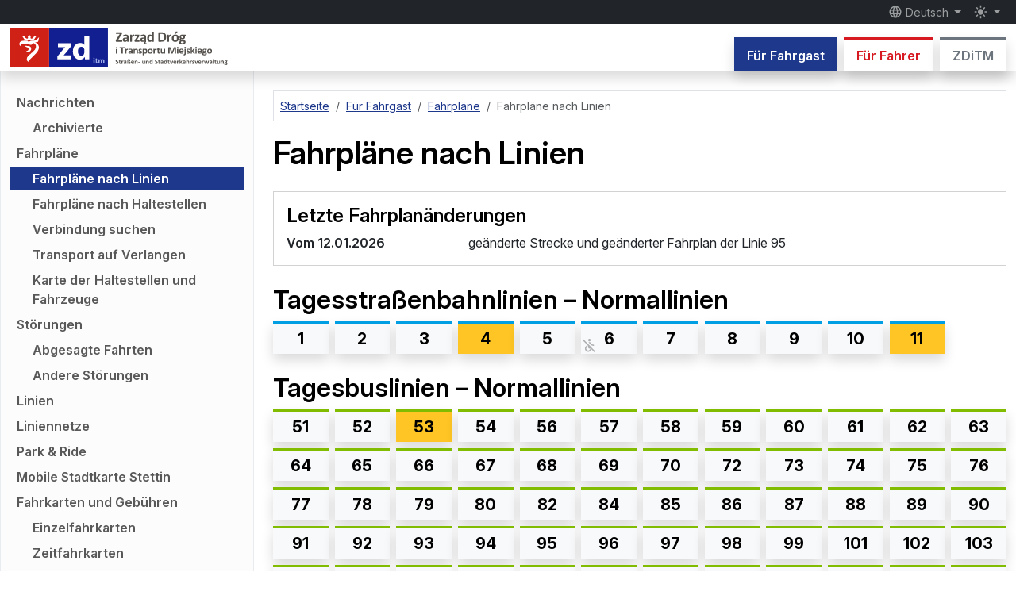

--- FILE ---
content_type: text/html; charset=utf-8
request_url: https://www.zditm.szczecin.pl/de/fahrgast/fahrplaene/nach-linien
body_size: 12113
content:
<!DOCTYPE html>
<html lang="de" prefix="og: http://ogp.me/ns#" class="h-100" data-bs-theme="auto">
<head>
    <link rel="modulepreload" as="script" href="https://www.zditm.szczecin.pl/build/assets/theme-toggler-BvYRDlpN.js" nonce="szBOfqERWdPPCQgF5yaqOcYi7WMoGobM" /><script type="text/javascript" src="https://www.zditm.szczecin.pl/build/assets/theme-toggler-BvYRDlpN.js" nonce="szBOfqERWdPPCQgF5yaqOcYi7WMoGobM" data-navigate-track="reload" blocking="render"></script>
    <meta charset="utf-8">
    <meta name="viewport" content="width=device-width, initial-scale=1">

    <link rel="apple-touch-icon" sizes="180x180" href="https://www.zditm.szczecin.pl/build/assets/apple-touch-icon-B3IrERv1.png">
    <link rel="icon" type="image/svg+xml" sizes="any" href="https://www.zditm.szczecin.pl/build/assets/favicon-DoACwVFv.svg">
    <link rel="icon" type="image/png" sizes="32x32" href="https://www.zditm.szczecin.pl/build/assets/favicon-32x32-CFtKhYm3.png">
    <link rel="icon" type="image/png" sizes="16x16" href="https://www.zditm.szczecin.pl/build/assets/favicon-16x16-CBsf3H0V.png">
    <link rel="manifest" href="https://www.zditm.szczecin.pl/site.webmanifest">
    <link rel="mask-icon" href="https://www.zditm.szczecin.pl/build/assets/safari-pinned-tab-CU8ZwQSY.svg" color="#e30613">
    <meta name="msapplication-TileColor" content="#6d6e71">
    <meta name="theme-color" media="(prefers-color-scheme: light)" content="#ffffff">
    <meta name="theme-color" media="(prefers-color-scheme: dark)" content="#252526">

    <meta property="og:site_name" content="ZDiTM Szczecin">
    <meta property="og:locale" content="de">
            <meta property="og:description" content="Fahrpläne der Straßenbahn- und Buslinien">
        <meta name="description" content="Fahrpläne der Straßenbahn- und Buslinien">
                <meta property="og:title" content="Fahrpläne nach Linien">
                <meta property="og:image" content="https://www.zditm.szczecin.pl/build/assets/og-timetable-az5lXFXS.png">
                    <meta property="og:image:width" content="1200">
                            <meta property="og:image:height" content="630">
                <meta name="author" content="ZDiTM Szczecin">
                                <meta property="og:type" content="article">
                <meta property="og:url" content="https://www.zditm.szczecin.pl/de/fahrgast/fahrplaene/nach-linien">
                    <link rel="canonical" href="https://www.zditm.szczecin.pl/de/fahrgast/fahrplaene/nach-linien">
                                                <link rel="alternate" hreflang="pl" href="https://www.zditm.szczecin.pl/pl/pasazer/rozklady-jazdy/wedlug-linii">
                <link rel="alternate" hreflang="en" href="https://www.zditm.szczecin.pl/en/passenger/timetables/by-line">
                <link rel="alternate" hreflang="de" href="https://www.zditm.szczecin.pl/de/fahrgast/fahrplaene/nach-linien">
                <link rel="alternate" hreflang="uk" href="https://www.zditm.szczecin.pl/uk/pasazyr/rozklad-rukhu/za-marshrutamy">
                <link rel="alternate" hreflang="x-default" href="https://www.zditm.szczecin.pl/pl/pasazer/rozklady-jazdy/wedlug-linii">
    
            <meta name="deklaracja-dostępności" content="https://www.zditm.szczecin.pl/de/zditm/erklaerung-zur-barrierefreiheit">
    
            <link rel="alternate" type="application/atom+xml" href="https://www.zditm.szczecin.pl/de/atom/nachrichten/fahrgast" title="Nachrichten für den Fahrgast">
                <link rel="alternate" type="application/atom+xml" href="https://www.zditm.szczecin.pl/de/atom/nachrichten/fahrer" title="Nachrichten für den Fahrer">
                <link rel="alternate" type="application/atom+xml" href="https://www.zditm.szczecin.pl/de/atom/stoerungen" title="Störungen">
                
    <title> Fahrpläne nach Linien –  ZDiTM Szczecin</title>

    <link rel="preload" as="style" href="https://www.zditm.szczecin.pl/build/assets/app-BtvAlnOo.css" nonce="szBOfqERWdPPCQgF5yaqOcYi7WMoGobM" /><link rel="modulepreload" as="script" href="https://www.zditm.szczecin.pl/build/assets/app-B0Ho-GXD.js" nonce="szBOfqERWdPPCQgF5yaqOcYi7WMoGobM" /><link rel="modulepreload" as="script" href="https://www.zditm.szczecin.pl/build/assets/vendor-Bc--2s3X.js" nonce="szBOfqERWdPPCQgF5yaqOcYi7WMoGobM" /><link rel="stylesheet" href="https://www.zditm.szczecin.pl/build/assets/app-BtvAlnOo.css" nonce="szBOfqERWdPPCQgF5yaqOcYi7WMoGobM" data-navigate-track="reload" /><script type="module" src="https://www.zditm.szczecin.pl/build/assets/app-B0Ho-GXD.js" nonce="szBOfqERWdPPCQgF5yaqOcYi7WMoGobM" data-navigate-track="reload"></script>    <!-- Livewire Styles --><style nonce="szBOfqERWdPPCQgF5yaqOcYi7WMoGobM" data-livewire-style>[wire\:loading][wire\:loading], [wire\:loading\.delay][wire\:loading\.delay], [wire\:loading\.inline-block][wire\:loading\.inline-block], [wire\:loading\.inline][wire\:loading\.inline], [wire\:loading\.block][wire\:loading\.block], [wire\:loading\.flex][wire\:loading\.flex], [wire\:loading\.table][wire\:loading\.table], [wire\:loading\.grid][wire\:loading\.grid], [wire\:loading\.inline-flex][wire\:loading\.inline-flex] {display: none;}[wire\:loading\.delay\.none][wire\:loading\.delay\.none], [wire\:loading\.delay\.shortest][wire\:loading\.delay\.shortest], [wire\:loading\.delay\.shorter][wire\:loading\.delay\.shorter], [wire\:loading\.delay\.short][wire\:loading\.delay\.short], [wire\:loading\.delay\.default][wire\:loading\.delay\.default], [wire\:loading\.delay\.long][wire\:loading\.delay\.long], [wire\:loading\.delay\.longer][wire\:loading\.delay\.longer], [wire\:loading\.delay\.longest][wire\:loading\.delay\.longest] {display: none;}[wire\:offline][wire\:offline] {display: none;}[wire\:dirty]:not(textarea):not(input):not(select) {display: none;}:root {--livewire-progress-bar-color: #2299dd;}[x-cloak] {display: none !important;}[wire\:cloak] {display: none !important;}dialog#livewire-error::backdrop {background-color: rgba(0, 0, 0, .6);}</style>

    <script type="application/ld+json">
    {
        "@context": "http://schema.org",
        "@type": "WebSite",
        "name": "ZDiTM Szczecin",
        "alternateName": "Zarząd Dróg i Transportu Miejskiego w Szczecinie",
        "url": "https://www.zditm.szczecin.pl"
    }
    </script>
    <script type="application/ld+json">
    {
        "@context": "http://schema.org",
        "@type": "Organization",
        "url": "https://www.zditm.szczecin.pl",
        "logo": "https://www.zditm.szczecin.pl/build/assets/zditm-logo-vertical-pl-B1JNwlea.png",
        "contactPoint": [{
            "@type": "ContactPoint",
            "telephone": "+48914800444",
            "contactType": "customer service"
        }],
        "sameAs": [
            "https://pl.wikipedia.org/wiki/Zarz%C4%85d_Dr%C3%B3g_i_Transportu_Miejskiego_w_Szczecinie",
            "https://www.wikidata.org/wiki/Q62534866"
        ]
    }
    </script>
</head>
<body class="fixed-header d-flex flex-column h-100">
    <div class="modal fade standard-modal" id="notificationsModal" tabindex="-1" aria-labelledby="notificationsModalTitle" aria-hidden="true">
        <div class="modal-dialog modal-dialog-centered modal-dialog-scrollable">
            <div class="modal-content">
                <div class="modal-header">
                    <h2 class="modal-title h5" id="notificationsModalTitle">Benachrichtigungen</h2>
                    <button type="button" class="btn-close" data-bs-dismiss="modal" aria-label="Schließen"></button>
                </div>
                <div class="modal-body">
                    <p class="fw-bold">Halten Sie sich auf dem Laufenden!</p>

                    <p>Aktivieren Sie die Benachrichtigungen, um Informationen über neue Inhalte auf der Website von des ZDiTM erhalten. Wir verschicken keinen Spam! Sie bestimmen selbst, an welchen Inhalten Sie interessiert sind.</p>

                    <p>Sie können die Benachrichtigungen zu jedem Zeitpunkt ein- und ausschalten.</p>

                    <div id="pushEnabledInfo">
                        <p>Inhaltskategorien:</p>

                                                    <div class="form-check form-switch">
                                <input class="form-check-input push-content-category" type="checkbox" role="switch" id="notificationsNewsPassengerDe" name="news_passenger_de" value="1">
                                <label class="form-check-label" for="notificationsNewsPassengerDe">Nachrichten für den Fahrgast</label>
                            </div>
                        
                                                    <div class="form-check form-switch">
                                <input class="form-check-input push-content-category" type="checkbox" role="switch" id="notificationsNewsDriverDe" name="news_driver_de" value="1">
                                <label class="form-check-label" for="notificationsNewsDriverDe">Nachrichten für den Fahrer</label>
                            </div>
                        
                        
                                                    <div class="form-check form-switch">
                                <input class="form-check-input push-content-category" type="checkbox" role="switch" id="notificationsDisruptionsDe" name="disruptions_de" value="1">
                                <label class="form-check-label" for="notificationsDisruptionsDe">Störungen</label>
                            </div>
                        
                        
                        
                        <div class="mt-3 d-none" id="pushInfoSelectContentCategories">
                            <div class="alert alert-warning text-center mb-0">
                                Wählen Sie vor dem Einschalten von Benachrichtigungen mindestens eine Inhaltskategorie aus.
                            </div>
                        </div>

                        <div class="mt-3">
                            <button type="button" class="btn btn-success" id="pushSubscriptionButton">
                                <span id="pushEnableLabel"><svg class="material-icon" xmlns="http://www.w3.org/2000/svg" viewBox="0 0 24 24" fill="currentColor"><path d="M0 0h24v24H0V0z" fill="none"/><path d="M9 16.2L4.8 12l-1.4 1.4L9 19 21 7l-1.4-1.4L9 16.2z"/></svg> Benachrichtigungen einschalten</span>
                                <span id="pushDisableLabel" class="d-none"><svg class="material-icon" xmlns="http://www.w3.org/2000/svg" viewBox="0 0 24 24" fill="currentColor"><path d="M0 0h24v24H0V0z" fill="none"/><path d="M19 6.41L17.59 5 12 10.59 6.41 5 5 6.41 10.59 12 5 17.59 6.41 19 12 13.41 17.59 19 19 17.59 13.41 12 19 6.41z"/></svg> Benachrichtigungen ausschalten</span>
                                <span id="pushComputingLabel" class="d-none"><span class="spinner-border spinner-border-sm" role="status" aria-hidden="true"></span> Einen Moment bitte…</span>
                            </button>
                        </div>
                    </div>

                    <div class="alert alert-warning text-center mb-0 d-none" id="pushDeniedInfo">
                        Die Benachrichtigungen können nicht eingeschaltet werden. Wahrscheinlich sind sie im Browser blockiert worden.
                    </div>
                </div>
                <div class="modal-footer">
                    <button type="button" class="btn btn-secondary" data-bs-dismiss="modal">Schließen</button>
                </div>
            </div>
        </div>
    </div>

    <header class="d-print-none">
        <nav class="fixed-top shadow headroom-header">
            <div class="navbar navbar-expand bg-dark p-0 flex-column small" data-bs-theme="dark">
                <div id="navbarTopContainer" class="container-xxl d-none d-md-flex">
                    <div class="navbar-nav">
                        <a class="visually-hidden-focusable link-light" href="#pageContent">
                            zum Hauptinhalt springen
                        </a>
                    </div>

                    <div class="navbar-nav justify-content-end">
                        <div class="nav-item dropdown">
                            <button class="nav-link dropdown-toggle py-1" type="button" data-bs-toggle="dropdown" aria-expanded="false">
                                <svg class="material-icon" xmlns="http://www.w3.org/2000/svg" viewBox="0 0 24 24" fill="currentColor"><use href="#icon-5c1faa76c8f2ab9751101993f4178257"></use></svg>
                 Deutsch
                            </button>

                            <ul class="dropdown-menu dropdown-menu-end locales" data-bs-theme="light">
                                <form action="https://www.zditm.szczecin.pl/de/set-locale" method="POST">
                                                                            <li>
                                                                                            <input type="hidden" name="redirect_pl" value="https://www.zditm.szczecin.pl/pl/pasazer/rozklady-jazdy/wedlug-linii">
                                            
                                            <button type="submit" name="locale" value="pl" class="dropdown-item
                                                                                        " lang="pl"
                                            >
                                                polski
                                            </button>
                                        </li>
                                                                            <li>
                                                                                            <input type="hidden" name="redirect_en" value="https://www.zditm.szczecin.pl/en/passenger/timetables/by-line">
                                            
                                            <button type="submit" name="locale" value="en" class="dropdown-item
                                                                                        " lang="en"
                                            >
                                                English
                                            </button>
                                        </li>
                                                                            <li>
                                                                                            <input type="hidden" name="redirect_de" value="https://www.zditm.szczecin.pl/de/fahrgast/fahrplaene/nach-linien">
                                            
                                            <button type="submit" name="locale" value="de" class="dropdown-item
                                                                                            active
                                                                                        " lang="de"
                                                                                            aria-pressed="true"
                                            >
                                                Deutsch
                                            </button>
                                        </li>
                                                                            <li>
                                                                                            <input type="hidden" name="redirect_uk" value="https://www.zditm.szczecin.pl/uk/pasazyr/rozklad-rukhu/za-marshrutamy">
                                            
                                            <button type="submit" name="locale" value="uk" class="dropdown-item
                                                                                        " lang="uk"
                                            >
                                                українська
                                            </button>
                                        </li>
                                                                    </form>
                            </ul>
                        </div>

                                                    <span class="d-inline-block notifications-modal-button" data-bs-toggle="tooltip" title="Benachrichtigungen">
                                <button type="button" class="btn btn-link nav-link py-1" data-bs-toggle="modal" data-bs-target="#notificationsModal">
                                    <svg class="material-icon" xmlns="http://www.w3.org/2000/svg" viewBox="0 0 24 24" fill="currentColor"><use href="#icon-c6372d8f2d60c1299cc553e04dcc4ea8"></use></svg>
                <span class="visually-hidden"> Benachrichtigungen</span>
                                </button>
                            </span>
                        
                        <div class="nav-item dropdown">
                            <button class="nav-link dropdown-toggle py-1 theme-toggler" type="button" data-bs-toggle="dropdown" aria-expanded="false">
                                <svg class="material-icon theme-icon-active" xmlns="http://www.w3.org/2000/svg" enable-background="new 0 0 24 24" viewBox="0 0 24 24" fill="currentColor"><use href="#icon-7a5cebd76ae8d72176a5e69df8538600"></use></svg>
                <span class="visually-hidden"> Modus wechseln</span>
                            </button>

                            <ul class="dropdown-menu dropdown-menu-end themes" data-bs-theme="light">
                                <li>
                                    <button type="button" class="dropdown-item d-flex align-items-center" data-bs-theme-value="light" aria-pressed="false">
                                        <svg class="material-icon opacity-75 me-2" xmlns="http://www.w3.org/2000/svg" enable-background="new 0 0 24 24" viewBox="0 0 24 24" fill="currentColor"><use href="#icon-56590006f4b32f2cd5aa5967d46fdd20"></use></svg>
                                                        Hellmodus
                                    </button>
                                </li>

                                <li>
                                    <button type="button" class="dropdown-item d-flex align-items-center" data-bs-theme-value="dark" aria-pressed="false">
                                        <svg class="material-icon opacity-75 me-2" xmlns="http://www.w3.org/2000/svg" enable-background="new 0 0 24 24" viewBox="0 0 24 24" fill="currentColor"><use href="#icon-7a5cebd76ae8d72176a5e69df8538600"></use></svg>
                                            Dunkelmodus
                                    </button>
                                </li>

                                <li>
                                    <button type="button" class="dropdown-item d-flex align-items-center active" data-bs-theme-value="auto" aria-pressed="true">
                                        <svg class="material-icon opacity-75 me-2" xmlns="http://www.w3.org/2000/svg" enable-background="new 0 0 24 24" viewBox="0 0 24 24" fill="currentColor"><use href="#icon-bf0f7eb8d711580f8c357bd65ebc9c65"></use></svg>
                                                        automatischer Modus
                                    </button>
                                </li>
                            </ul>
                        </div>
                    </div>
                </div>
            </div>

            <div class="navbar navbar-expand-md bg-body p-0 flex-column">
                <div class="container-xxl d-flex d-md-none small">
                    <a class="visually-hidden-focusable" href="#pageContent">
                        zum Hauptinhalt springen
                    </a>
                </div>

                <div class="container-xxl">
                    <a class="navbar-brand" href="https://www.zditm.szczecin.pl/de">
                        <img src="https://www.zditm.szczecin.pl/build/assets/zditm-logo-color-de-YNVWHqx5.svg" width="283" height="50" class="logo d-inline-light" alt="Straßen- und Stadtverkehrsverwaltung in Szczecin">
                        <img src="https://www.zditm.szczecin.pl/build/assets/zditm-logo-bw-de-D-DDuNKr.svg" width="283" height="50" class="logo d-inline-dark" alt="Straßen- und Stadtverkehrsverwaltung in Szczecin">
                    </a>

                    <div class="d-none d-md-block align-self-end">
                        <div class="nav border-0 overflow-y-clip">
                                                            <a class="tab-link tab-link-section-passenger
                                                                    text-bg-section-passenger
                                                                shadow" href="https://www.zditm.szczecin.pl/de/fahrgast"
                                                                    aria-current="true"
                                                                >Für Fahrgast</a>
                            
                                                            <a class="tab-link tab-link-section-driver
                                                                    link-section-driver bg-body
                                                                shadow ms-2" href="https://www.zditm.szczecin.pl/de/fahrer"
                                                                >Für Fahrer</a>
                            
                                                            <a class="tab-link tab-link-section-zditm
                                                                    link-section-zditm bg-body
                                                                shadow ms-2" href="https://www.zditm.szczecin.pl/de/zditm"
                                                                >ZDiTM</a>
                                                    </div>
                    </div>

                    <button class="navbar-toggler" type="button" data-bs-toggle="offcanvas" data-bs-target="#sidebarMenu" aria-controls="sidebarMenu" aria-label="Menü">
                        <span class="navbar-toggler-icon"></span>
                    </button>
                </div>
            </div>
        </nav>

        <div class="offcanvas offcanvas-end sidebar" tabindex="-1" id="sidebarMenu" aria-labelledby="sidebarMenuTitle">
            <div class="offcanvas-header">
                <h2 class="h5 offcanvas-title" id="sidebarMenuTitle">Menü</h2>
                <button type="button" class="btn-close text-reset" data-bs-dismiss="offcanvas" aria-label="Schließen"></button>
            </div>

            <nav class="offcanvas-body offcanvas-menu">
                <div class="d-flex flex-row justify-content-between icons-bar">
                    <div class="dropdown align-self-center">
                        <button class="nav-link dropdown-toggle" type="button" data-bs-toggle="dropdown" aria-expanded="false">
                            <svg class="material-icon" xmlns="http://www.w3.org/2000/svg" viewBox="0 0 24 24" fill="currentColor"><use href="#icon-5c1faa76c8f2ab9751101993f4178257"></use></svg>
     Deutsch
                        </button>

                        <ul class="dropdown-menu locales" data-bs-theme="light">
                            <form action="https://www.zditm.szczecin.pl/de/set-locale" method="POST">
                                                                    <li>
                                                                                    <input type="hidden" name="redirect_pl" value="https://www.zditm.szczecin.pl/pl/pasazer/rozklady-jazdy/wedlug-linii">
                                        
                                        <button type="submit" name="locale" value="pl" class="dropdown-item
                                                                                " lang="pl"
                                        >
                                            polski
                                        </button>
                                    </li>
                                                                    <li>
                                                                                    <input type="hidden" name="redirect_en" value="https://www.zditm.szczecin.pl/en/passenger/timetables/by-line">
                                        
                                        <button type="submit" name="locale" value="en" class="dropdown-item
                                                                                " lang="en"
                                        >
                                            English
                                        </button>
                                    </li>
                                                                    <li>
                                                                                    <input type="hidden" name="redirect_de" value="https://www.zditm.szczecin.pl/de/fahrgast/fahrplaene/nach-linien">
                                        
                                        <button type="submit" name="locale" value="de" class="dropdown-item
                                                                                    active
                                                                                " lang="de"
                                                                                    aria-pressed="true"
                                        >
                                            Deutsch
                                        </button>
                                    </li>
                                                                    <li>
                                                                                    <input type="hidden" name="redirect_uk" value="https://www.zditm.szczecin.pl/uk/pasazyr/rozklad-rukhu/za-marshrutamy">
                                        
                                        <button type="submit" name="locale" value="uk" class="dropdown-item
                                                                                " lang="uk"
                                        >
                                            українська
                                        </button>
                                    </li>
                                                            </form>
                        </ul>
                    </div>

                                            <span class="d-inline-block notifications-modal-button" data-bs-toggle="tooltip" title="Benachrichtigungen">
                            <button type="button" class="btn btn-link align-self-center" data-bs-toggle="modal" data-bs-target="#notificationsModal">
                                <svg class="material-icon" xmlns="http://www.w3.org/2000/svg" viewBox="0 0 24 24" fill="currentColor"><use href="#icon-c6372d8f2d60c1299cc553e04dcc4ea8"></use></svg>
    <span class="visually-hidden"> Benachrichtigungen</span>
                            </button>
                        </span>
                    
                    <div class="dropdown align-self-center">
                        <button class="nav-link dropdown-toggle py-1 theme-toggler" type="button" data-bs-toggle="dropdown" aria-expanded="false">
                            <svg class="material-icon theme-icon-active" xmlns="http://www.w3.org/2000/svg" enable-background="new 0 0 24 24" viewBox="0 0 24 24" fill="currentColor"><use href="#icon-7a5cebd76ae8d72176a5e69df8538600"></use></svg>
    <span class="visually-hidden"> Modus wechseln</span>
                        </button>

                        <ul class="dropdown-menu dropdown-menu-end themes" data-bs-theme="light">
                            <li>
                                <button type="button" class="dropdown-item d-flex align-items-center" data-bs-theme-value="light" aria-pressed="false">
                                    <svg class="material-icon opacity-75 me-2" xmlns="http://www.w3.org/2000/svg" enable-background="new 0 0 24 24" viewBox="0 0 24 24" fill="currentColor"><use href="#icon-56590006f4b32f2cd5aa5967d46fdd20"></use></svg>
                                        Hellmodus
                                </button>
                            </li>

                            <li>
                                <button type="button" class="dropdown-item d-flex align-items-center" data-bs-theme-value="dark" aria-pressed="false">
                                    <svg class="material-icon opacity-75 me-2" xmlns="http://www.w3.org/2000/svg" enable-background="new 0 0 24 24" viewBox="0 0 24 24" fill="currentColor"><use href="#icon-7a5cebd76ae8d72176a5e69df8538600"></use></svg>
                                        Dunkelmodus
                                </button>
                            </li>

                            <li>
                                <button type="button" class="dropdown-item d-flex align-items-center active" data-bs-theme-value="auto" aria-pressed="true">
                                    <svg class="material-icon opacity-75 me-2" xmlns="http://www.w3.org/2000/svg" enable-background="new 0 0 24 24" viewBox="0 0 24 24" fill="currentColor"><use href="#icon-bf0f7eb8d711580f8c357bd65ebc9c65"></use></svg>
                                        automatischer Modus
                                </button>
                            </li>
                        </ul>
                    </div>
                </div>

                <hr>

                <ul class="list-unstyled my-0 menu">
                        <li class="d-grid">
                                    <a class="tab-link link-section-passenger tab-link-section-passenger bg-body shadow text-center btn-toggle px-3 py-2" data-bs-toggle="collapse" href="#passengerMenuCollapse69723c4ce6d00" role="button"
                                            aria-expanded="true"
                                        aria-controls="passengerMenuCollapse69723c4ce6d00">
                                                        Für Fahrgast
                                
                        <svg class="material-icon" xmlns="http://www.w3.org/2000/svg" enable-background="new 0 0 24 24" viewBox="0 0 24 24" fill="currentColor"><use href="#icon-d42c8cfb023853690eaafb5e046e5b23"></use></svg>
                                    </a>
                
                                    <div class="collapse
                                            show
                                        " id="passengerMenuCollapse69723c4ce6d00">
                
                                            <ul class="list-unstyled menu-items
                                                    mt-2
                        
                                                    mb-3
                                                ">
                                                            <li>
                        
                                    <a href="https://www.zditm.szczecin.pl/de/fahrgast/nachrichten" class="menu-item
                                        "
                                        >Nachrichten</a>
                                
                    <ul class="list-unstyled">
                                                                                                                <li>
                                <a href="https://www.zditm.szczecin.pl/de/fahrgast/nachrichten/archivierte" class="menu-item
                                                                "
                                                                >Archivierte</a>
                            </li>
                                                            
                            </ul>
            </li>
                                                            <li>
                        
                                    <a href="https://www.zditm.szczecin.pl/de/fahrgast/fahrplaene" class="menu-item
                                        "
                                        >Fahrpläne</a>
                                
                    <ul class="list-unstyled">
                                                                                                                <li>
                                <a href="https://www.zditm.szczecin.pl/de/fahrgast/fahrplaene/nach-linien" class="menu-item
                                                                    text-bg-section-passenger
                                                                "
                                                                    aria-current="page"
                                                                >Fahrpläne nach Linien</a>
                            </li>
                                                                                                                        <li>
                                <a href="https://www.zditm.szczecin.pl/de/fahrgast/fahrplaene/nach-haltestellen" class="menu-item
                                                                "
                                                                >Fahrpläne nach Haltestellen</a>
                            </li>
                                                                                                                        <li>
                                <a href="https://www.zditm.szczecin.pl/de/fahrgast/fahrplaene/verbindung-suchen" class="menu-item
                                                                "
                                                                >Verbindung suchen</a>
                            </li>
                                                                                                                        <li>
                                <a href="https://www.zditm.szczecin.pl/de/fahrgast/fahrplaene/transport-auf-verlangen" class="menu-item
                                                                "
                                                                >Transport auf Verlangen</a>
                            </li>
                                                                                                                        <li>
                                <a href="https://www.zditm.szczecin.pl/de/fahrgast/fahrplaene/karte-der-haltestellen-und-fahrzeuge" class="menu-item
                                                                "
                                                                >Karte der Haltestellen und Fahrzeuge</a>
                            </li>
                                                            
                            </ul>
            </li>
                                                            <li>
                        
                                    <a href="https://www.zditm.szczecin.pl/de/fahrgast/stoerungen" class="menu-item
                                        "
                                        >Störungen</a>
                                
                    <ul class="list-unstyled">
                                                                                                                <li>
                                <a href="https://www.zditm.szczecin.pl/de/fahrgast/stoerungen/abgesagte-fahrten" class="menu-item
                                                                "
                                                                >Abgesagte Fahrten</a>
                            </li>
                                                                                                                        <li>
                                <a href="https://www.zditm.szczecin.pl/de/fahrgast/stoerungen/andere" class="menu-item
                                                                "
                                                                >Andere Störungen</a>
                            </li>
                                                            
                            </ul>
            </li>
                                                            <li>
                        
                                    <a href="https://www.zditm.szczecin.pl/de/fahrgast/linien" class="menu-item
                                        "
                                        >Linien</a>
                                
            </li>
                                                            <li>
                        
                                    <a href="https://www.zditm.szczecin.pl/de/fahrgast/liniennetze" class="menu-item
                                        "
                                        >Liniennetze</a>
                                
            </li>
                                                            <li>
                        <a href="https://www.zditm.szczecin.pl/de/fahrgast/park-ride" class="menu-item
                                "
                                >Park &amp; Ride</a>
                
            </li>
                                                            <li>
                        <a href="https://www.zditm.szczecin.pl/de/fahrgast/mobile-stadtkarte-stettin" class="menu-item
                                "
                                >Mobile Stadtkarte Stettin</a>
                
            </li>
                                                            <li>
                                            <a href="https://www.zditm.szczecin.pl/de/fahrgast/fahrkarten-und-gebuehren" class="menu-item
                                        "
                                        >Fahrkarten und Gebühren</a>
                
                
                    <ul class="list-unstyled">
                
                                                            <li>
                        <a href="https://www.zditm.szczecin.pl/de/fahrgast/fahrkarten-und-gebuehren/einzelfahrkarten" class="menu-item
                                "
                                >Einzelfahrkarten</a>
                
            </li>
                                            <li>
                        <a href="https://www.zditm.szczecin.pl/de/fahrgast/fahrkarten-und-gebuehren/zeitfahrkarten" class="menu-item
                                "
                                >Zeitfahrkarten</a>
                
            </li>
                                            <li>
                        <a href="https://www.zditm.szczecin.pl/de/fahrgast/fahrkarten-und-gebuehren/ermaessigungen-und-befreiungen" class="menu-item
                                "
                                >Ermäßigungen und Befreiungen</a>
                
            </li>
                                            <li>
                        <a href="https://www.zditm.szczecin.pl/de/fahrgast/fahrkarten-und-gebuehren/freifahrten-fuer-schulkinder" class="menu-item
                                "
                                >Freifahrten für Schulkinder</a>
                
            </li>
                                            <li>
                        <a href="https://www.zditm.szczecin.pl/de/fahrgast/fahrkarten-und-gebuehren/befoerderung-des-gepaecks" class="menu-item
                                "
                                >Beförderung des Gepäcks</a>
                
            </li>
                                            <li>
                        <a href="https://www.zditm.szczecin.pl/de/fahrgast/fahrkarten-und-gebuehren/befoerderung-von-tieren" class="menu-item
                                "
                                >Beförderung von Tieren</a>
                
            </li>
                                            <li>
                        <a href="https://www.zditm.szczecin.pl/de/fahrgast/fahrkarten-und-gebuehren/zusaetzliche-gebuehren" class="menu-item
                                "
                                >Zusätzliche Gebühren</a>
                
            </li>
                                                </ul>
            </li>
                                                            <li>
                                            <a href="https://www.zditm.szczecin.pl/de/fahrgast/verkauf-der-fahrkarten" class="menu-item
                                        "
                                        >Verkauf der Fahrkarten</a>
                
                
                    <ul class="list-unstyled">
                
                                                            <li>
                        
                                    <a href="https://www.zditm.szczecin.pl/de/fahrgast/verkauf-der-fahrkarten/fahrkartenkassen" class="menu-item
                                        "
                                        >Fahrkartenkassen</a>
                                
            </li>
                                            <li>
                        <a href="https://www.zditm.szczecin.pl/de/fahrgast/verkauf-der-fahrkarten/stationaere-fahrkartenautomaten" class="menu-item
                                "
                                >Stationäre Fahrkartenautomaten</a>
                
            </li>
                                            <li>
                        
                                    <a href="https://www.zditm.szczecin.pl/de/fahrgast/verkauf-der-fahrkarten/karte-der-fahrkartenautomaten" class="menu-item
                                        "
                                        >Karte der Fahrkartenautomaten</a>
                                
            </li>
                                            <li>
                        <a href="https://www.zditm.szczecin.pl/de/fahrgast/verkauf-der-fahrkarten/fahrkartenautomaten-in-den-fahrzeugen" class="menu-item
                                "
                                >Fahrkartenautomaten in den Fahrzeugen</a>
                
            </li>
                                            <li>
                        <a href="https://www.zditm.szczecin.pl/de/fahrgast/verkauf-der-fahrkarten/mobilet" class="menu-item
                                "
                                >moBiLET</a>
                
            </li>
                                            <li>
                        <a href="https://www.zditm.szczecin.pl/de/fahrgast/verkauf-der-fahrkarten/skycash" class="menu-item
                                "
                                >SkyCash</a>
                
            </li>
                                            <li>
                        <a href="https://www.zditm.szczecin.pl/de/fahrgast/verkauf-der-fahrkarten/zbiletem" class="menu-item
                                "
                                >zbiletem</a>
                
            </li>
                                            <li>
                        <a href="https://www.zditm.szczecin.pl/de/fahrgast/verkauf-der-fahrkarten/jakdojade" class="menu-item
                                "
                                >Jakdojade</a>
                
            </li>
                                            <li>
                        <a href="https://www.zditm.szczecin.pl/de/fahrgast/verkauf-der-fahrkarten/entwerter" class="menu-item
                                "
                                >Entwerter für elektronische Fahrkarten</a>
                
            </li>
                                            <li>
                        <a href="https://www.zditm.szczecin.pl/de/fahrgast/verkauf-der-fahrkarten/reklamationen" class="menu-item
                                "
                                >Reklamationen</a>
                
            </li>
                                                </ul>
            </li>
                                                            <li>
                                            <a href="https://www.zditm.szczecin.pl/de/fahrgast/stettiner-agglomerationskarte" class="menu-item
                                        "
                                        >Stettiner Agglomerationskarte (SKA)</a>
                
                
                    <ul class="list-unstyled">
                
                                                            <li>
                        <a href="https://www.zditm.szczecin.pl/de/fahrgast/stettiner-agglomerationskarte/was-ist-ska" class="menu-item
                                "
                                >Was ist SKA?</a>
                
            </li>
                                            <li>
                        <a href="https://www.zditm.szczecin.pl/de/fahrgast/stettiner-agglomerationskarte/varianten-der-ska" class="menu-item
                                "
                                >Varianten der SKA</a>
                
            </li>
                                            <li>
                        <a href="https://www.zditm.szczecin.pl/de/fahrgast/stettiner-agglomerationskarte/wie-kann-man-die-ska-karte-bekommen" class="menu-item
                                "
                                >Wie kann man die SKA-Karte bekommen?</a>
                
            </li>
                                            <li>
                        <a href="https://www.zditm.szczecin.pl/de/fahrgast/stettiner-agglomerationskarte/wie-kann-man-ein-duplikat-der-ska-karte-bekommen" class="menu-item
                                "
                                >Wie kann man ein Duplikat der SKA-Karte bekommen?</a>
                
            </li>
                                            <li>
                        <a href="https://www.zditm.szczecin.pl/de/fahrgast/stettiner-agglomerationskarte/wo-kann-ich-die-ska-karte-aufladen" class="menu-item
                                "
                                >Wo kann ich die SKA-Karte aufladen?</a>
                
            </li>
                                            <li>
                        <a href="https://www.zditm.szczecin.pl/de/fahrgast/stettiner-agglomerationskarte/veraenderung-der-daten-auf-der-ska-karte" class="menu-item
                                "
                                >Veränderung der Daten auf der SKA-Karte</a>
                
            </li>
                                            <li>
                        <a href="https://www.zditm.szczecin.pl/de/fahrgast/stettiner-agglomerationskarte/reklamationen-der-ska-karte" class="menu-item
                                "
                                >Reklamationen der SKA-Karte</a>
                
            </li>
                                            <li>
                        <a href="https://ska.zditm.szczecin.pl/eltic/Account/Login.aspx" class="menu-item"
                                >Online-Fahrkarte</a>
                
            </li>
                                                </ul>
            </li>
                                                            <li>
                        <a href="https://www.zditm.szczecin.pl/de/fahrgast/stettiner-familienkarte" class="menu-item
                                "
                                >Stettiner Familienkarte</a>
                
            </li>
                                                            <li>
                        <a href="https://visitszczecin.eu/de/25-stettiner-touristenkarte" class="menu-item"
                                >Stettiner Touristenkarte</a>
                
            </li>
                                                    </ul>
                    
                                    </div>
                            </li>
                                <li class="d-grid">
                                    <a class="tab-link link-section-driver tab-link-section-driver bg-body shadow text-center btn-toggle px-3 py-2" data-bs-toggle="collapse" href="#driverMenuCollapse69723c4ce6d00" role="button"
                                            aria-expanded="false"
                                        aria-controls="driverMenuCollapse69723c4ce6d00">
                                                        Für Fahrer
                                
                        <svg class="material-icon" xmlns="http://www.w3.org/2000/svg" enable-background="new 0 0 24 24" viewBox="0 0 24 24" fill="currentColor"><use href="#icon-d42c8cfb023853690eaafb5e046e5b23"></use></svg>
                        </a>
                
                                    <div class="collapse
                                        " id="driverMenuCollapse69723c4ce6d00">
                
                                            <ul class="list-unstyled menu-items
                                                    mt-2
                        
                                                    mb-3
                                                ">
                                                            <li>
                        
                                    <a href="https://www.zditm.szczecin.pl/de/fahrer/nachrichten" class="menu-item
                                        "
                                        >Nachrichten</a>
                                
                    <ul class="list-unstyled">
                                                                                                                <li>
                                <a href="https://www.zditm.szczecin.pl/de/fahrer/nachrichten/archivierte" class="menu-item
                                                                "
                                                                >Archivierte</a>
                            </li>
                                                            
                            </ul>
            </li>
                                                            <li>
                        <a href="https://spp.szczecin.pl/" class="menu-item"
                                >Kostenpflichtige Parkzone</a>
                
            </li>
                                                            <li>
                        <a href="https://www.zditm.szczecin.pl/de/fahrgast/park-ride" class="menu-item"
                                >Park &amp; Ride</a>
                
            </li>
                                                            <li>
                        <a href="https://www.zditm.szczecin.pl/de/fahrer/abholung-abgeschleppter-fahrzeuge" class="menu-item
                                "
                                >Abholung abgeschleppter Fahrzeuge</a>
                
            </li>
                                                    </ul>
                    
                                    </div>
                            </li>
                                <li class="d-grid">
                                    <a class="tab-link link-section-zditm tab-link-section-zditm bg-body shadow text-center btn-toggle px-3 py-2" data-bs-toggle="collapse" href="#zditmMenuCollapse69723c4ce6d00" role="button"
                                            aria-expanded="false"
                                        aria-controls="zditmMenuCollapse69723c4ce6d00">
                                                        ZDiTM
                                
                        <svg class="material-icon" xmlns="http://www.w3.org/2000/svg" enable-background="new 0 0 24 24" viewBox="0 0 24 24" fill="currentColor"><use href="#icon-d42c8cfb023853690eaafb5e046e5b23"></use></svg>
                        </a>
                
                                    <div class="collapse
                                        " id="zditmMenuCollapse69723c4ce6d00">
                
                                            <ul class="list-unstyled menu-items
                                                    mt-2
                        
                                                ">
                                                            <li>
                        <a href="https://www.zditm.szczecin.pl/de/zditm/erklaerung-zur-barrierefreiheit" class="menu-item
                                "
                                >Erklärung zur Barrierefreiheit</a>
                
            </li>
                                                            <li>
                                            <a href="https://www.zditm.szczecin.pl/de/zditm/fuer-entwickler" class="menu-item
                                        "
                                        >Für Entwickler</a>
                
                
                    <ul class="list-unstyled">
                
                                                            <li>
                        <a href="https://www.zditm.szczecin.pl/de/zditm/fuer-entwickler/gtfs" class="menu-item
                                "
                                >GTFS</a>
                
            </li>
                                            <li>
                        <a href="https://www.zditm.szczecin.pl/de/zditm/fuer-entwickler/api-haltestellen" class="menu-item
                                "
                                >API – Haltestellen</a>
                
            </li>
                                            <li>
                        <a href="https://www.zditm.szczecin.pl/de/zditm/fuer-entwickler/api-linien" class="menu-item
                                "
                                >API – Linien</a>
                
            </li>
                                            <li>
                        <a href="https://www.zditm.szczecin.pl/de/zditm/fuer-entwickler/api-linienverlaeufe" class="menu-item
                                "
                                >API – Linienverläufe</a>
                
            </li>
                                            <li>
                        <a href="https://www.zditm.szczecin.pl/de/zditm/fuer-entwickler/api-fahrzeuge" class="menu-item
                                "
                                >API – Fahrzeuge</a>
                
            </li>
                                            <li>
                        <a href="https://www.zditm.szczecin.pl/de/zditm/fuer-entwickler/api-abfahrtsanzeigen" class="menu-item
                                "
                                >API – Abfahrtsanzeigen</a>
                
            </li>
                                            <li>
                        <a href="https://www.zditm.szczecin.pl/de/zditm/fuer-entwickler/api-fahrplanaenderungsbeschreibungen" class="menu-item
                                "
                                >API – Fahrplanänderungs­beschreibungen</a>
                
            </li>
                                            <li>
                        <a href="https://www.zditm.szczecin.pl/de/zditm/fuer-entwickler/api-fahrkartenschalter" class="menu-item
                                "
                                >API – Fahrkartenschalter</a>
                
            </li>
                                            <li>
                        <a href="https://www.zditm.szczecin.pl/de/zditm/fuer-entwickler/api-stationaere-fahrkartenautomaten" class="menu-item
                                "
                                >API – stationäre Fahrkartenautomaten</a>
                
            </li>
                                                </ul>
            </li>
                                                    </ul>
                    
                                    </div>
                            </li>
            </ul>
            </nav>
        </div>
    </header>

        <div class="container-xxl">
        <div class="row">
            <nav class="col-md-4 col-lg-3 position-sticky d-none d-md-block bg-light-subtle sidebar sidebar-sticky border-start border-end d-print-none">
                <div class="my-4 pb-5">
                    <ul class="list-unstyled my-0 menu">
                        <li class="d-grid">
                
                
                                            <ul class="list-unstyled menu-items
                        
                                                ">
                                                            <li>
                        
                                    <a href="https://www.zditm.szczecin.pl/de/fahrgast/nachrichten" class="menu-item
                                        "
                                        >Nachrichten</a>
                                
                    <ul class="list-unstyled">
                                                                                                                <li>
                                <a href="https://www.zditm.szczecin.pl/de/fahrgast/nachrichten/archivierte" class="menu-item
                                                                "
                                                                >Archivierte</a>
                            </li>
                                                            
                            </ul>
            </li>
                                                            <li>
                        
                                    <a href="https://www.zditm.szczecin.pl/de/fahrgast/fahrplaene" class="menu-item
                                        "
                                        >Fahrpläne</a>
                                
                    <ul class="list-unstyled">
                                                                                                                <li>
                                <a href="https://www.zditm.szczecin.pl/de/fahrgast/fahrplaene/nach-linien" class="menu-item
                                                                    text-bg-section-passenger
                                                                "
                                                                    aria-current="page"
                                                                >Fahrpläne nach Linien</a>
                            </li>
                                                                                                                        <li>
                                <a href="https://www.zditm.szczecin.pl/de/fahrgast/fahrplaene/nach-haltestellen" class="menu-item
                                                                "
                                                                >Fahrpläne nach Haltestellen</a>
                            </li>
                                                                                                                        <li>
                                <a href="https://www.zditm.szczecin.pl/de/fahrgast/fahrplaene/verbindung-suchen" class="menu-item
                                                                "
                                                                >Verbindung suchen</a>
                            </li>
                                                                                                                        <li>
                                <a href="https://www.zditm.szczecin.pl/de/fahrgast/fahrplaene/transport-auf-verlangen" class="menu-item
                                                                "
                                                                >Transport auf Verlangen</a>
                            </li>
                                                                                                                        <li>
                                <a href="https://www.zditm.szczecin.pl/de/fahrgast/fahrplaene/karte-der-haltestellen-und-fahrzeuge" class="menu-item
                                                                "
                                                                >Karte der Haltestellen und Fahrzeuge</a>
                            </li>
                                                            
                            </ul>
            </li>
                                                            <li>
                        
                                    <a href="https://www.zditm.szczecin.pl/de/fahrgast/stoerungen" class="menu-item
                                        "
                                        >Störungen</a>
                                
                    <ul class="list-unstyled">
                                                                                                                <li>
                                <a href="https://www.zditm.szczecin.pl/de/fahrgast/stoerungen/abgesagte-fahrten" class="menu-item
                                                                "
                                                                >Abgesagte Fahrten</a>
                            </li>
                                                                                                                        <li>
                                <a href="https://www.zditm.szczecin.pl/de/fahrgast/stoerungen/andere" class="menu-item
                                                                "
                                                                >Andere Störungen</a>
                            </li>
                                                            
                            </ul>
            </li>
                                                            <li>
                        
                                    <a href="https://www.zditm.szczecin.pl/de/fahrgast/linien" class="menu-item
                                        "
                                        >Linien</a>
                                
            </li>
                                                            <li>
                        
                                    <a href="https://www.zditm.szczecin.pl/de/fahrgast/liniennetze" class="menu-item
                                        "
                                        >Liniennetze</a>
                                
            </li>
                                                            <li>
                        <a href="https://www.zditm.szczecin.pl/de/fahrgast/park-ride" class="menu-item
                                "
                                >Park &amp; Ride</a>
                
            </li>
                                                            <li>
                        <a href="https://www.zditm.szczecin.pl/de/fahrgast/mobile-stadtkarte-stettin" class="menu-item
                                "
                                >Mobile Stadtkarte Stettin</a>
                
            </li>
                                                            <li>
                                            <a href="https://www.zditm.szczecin.pl/de/fahrgast/fahrkarten-und-gebuehren" class="menu-item
                                        "
                                        >Fahrkarten und Gebühren</a>
                
                
                    <ul class="list-unstyled">
                
                                                            <li>
                        <a href="https://www.zditm.szczecin.pl/de/fahrgast/fahrkarten-und-gebuehren/einzelfahrkarten" class="menu-item
                                "
                                >Einzelfahrkarten</a>
                
            </li>
                                            <li>
                        <a href="https://www.zditm.szczecin.pl/de/fahrgast/fahrkarten-und-gebuehren/zeitfahrkarten" class="menu-item
                                "
                                >Zeitfahrkarten</a>
                
            </li>
                                            <li>
                        <a href="https://www.zditm.szczecin.pl/de/fahrgast/fahrkarten-und-gebuehren/ermaessigungen-und-befreiungen" class="menu-item
                                "
                                >Ermäßigungen und Befreiungen</a>
                
            </li>
                                            <li>
                        <a href="https://www.zditm.szczecin.pl/de/fahrgast/fahrkarten-und-gebuehren/freifahrten-fuer-schulkinder" class="menu-item
                                "
                                >Freifahrten für Schulkinder</a>
                
            </li>
                                            <li>
                        <a href="https://www.zditm.szczecin.pl/de/fahrgast/fahrkarten-und-gebuehren/befoerderung-des-gepaecks" class="menu-item
                                "
                                >Beförderung des Gepäcks</a>
                
            </li>
                                            <li>
                        <a href="https://www.zditm.szczecin.pl/de/fahrgast/fahrkarten-und-gebuehren/befoerderung-von-tieren" class="menu-item
                                "
                                >Beförderung von Tieren</a>
                
            </li>
                                            <li>
                        <a href="https://www.zditm.szczecin.pl/de/fahrgast/fahrkarten-und-gebuehren/zusaetzliche-gebuehren" class="menu-item
                                "
                                >Zusätzliche Gebühren</a>
                
            </li>
                                                </ul>
            </li>
                                                            <li>
                                            <a href="https://www.zditm.szczecin.pl/de/fahrgast/verkauf-der-fahrkarten" class="menu-item
                                        "
                                        >Verkauf der Fahrkarten</a>
                
                
                    <ul class="list-unstyled">
                
                                                            <li>
                        
                                    <a href="https://www.zditm.szczecin.pl/de/fahrgast/verkauf-der-fahrkarten/fahrkartenkassen" class="menu-item
                                        "
                                        >Fahrkartenkassen</a>
                                
            </li>
                                            <li>
                        <a href="https://www.zditm.szczecin.pl/de/fahrgast/verkauf-der-fahrkarten/stationaere-fahrkartenautomaten" class="menu-item
                                "
                                >Stationäre Fahrkartenautomaten</a>
                
            </li>
                                            <li>
                        
                                    <a href="https://www.zditm.szczecin.pl/de/fahrgast/verkauf-der-fahrkarten/karte-der-fahrkartenautomaten" class="menu-item
                                        "
                                        >Karte der Fahrkartenautomaten</a>
                                
            </li>
                                            <li>
                        <a href="https://www.zditm.szczecin.pl/de/fahrgast/verkauf-der-fahrkarten/fahrkartenautomaten-in-den-fahrzeugen" class="menu-item
                                "
                                >Fahrkartenautomaten in den Fahrzeugen</a>
                
            </li>
                                            <li>
                        <a href="https://www.zditm.szczecin.pl/de/fahrgast/verkauf-der-fahrkarten/mobilet" class="menu-item
                                "
                                >moBiLET</a>
                
            </li>
                                            <li>
                        <a href="https://www.zditm.szczecin.pl/de/fahrgast/verkauf-der-fahrkarten/skycash" class="menu-item
                                "
                                >SkyCash</a>
                
            </li>
                                            <li>
                        <a href="https://www.zditm.szczecin.pl/de/fahrgast/verkauf-der-fahrkarten/zbiletem" class="menu-item
                                "
                                >zbiletem</a>
                
            </li>
                                            <li>
                        <a href="https://www.zditm.szczecin.pl/de/fahrgast/verkauf-der-fahrkarten/jakdojade" class="menu-item
                                "
                                >Jakdojade</a>
                
            </li>
                                            <li>
                        <a href="https://www.zditm.szczecin.pl/de/fahrgast/verkauf-der-fahrkarten/entwerter" class="menu-item
                                "
                                >Entwerter für elektronische Fahrkarten</a>
                
            </li>
                                            <li>
                        <a href="https://www.zditm.szczecin.pl/de/fahrgast/verkauf-der-fahrkarten/reklamationen" class="menu-item
                                "
                                >Reklamationen</a>
                
            </li>
                                                </ul>
            </li>
                                                            <li>
                                            <a href="https://www.zditm.szczecin.pl/de/fahrgast/stettiner-agglomerationskarte" class="menu-item
                                        "
                                        >Stettiner Agglomerationskarte (SKA)</a>
                
                
                    <ul class="list-unstyled">
                
                                                            <li>
                        <a href="https://www.zditm.szczecin.pl/de/fahrgast/stettiner-agglomerationskarte/was-ist-ska" class="menu-item
                                "
                                >Was ist SKA?</a>
                
            </li>
                                            <li>
                        <a href="https://www.zditm.szczecin.pl/de/fahrgast/stettiner-agglomerationskarte/varianten-der-ska" class="menu-item
                                "
                                >Varianten der SKA</a>
                
            </li>
                                            <li>
                        <a href="https://www.zditm.szczecin.pl/de/fahrgast/stettiner-agglomerationskarte/wie-kann-man-die-ska-karte-bekommen" class="menu-item
                                "
                                >Wie kann man die SKA-Karte bekommen?</a>
                
            </li>
                                            <li>
                        <a href="https://www.zditm.szczecin.pl/de/fahrgast/stettiner-agglomerationskarte/wie-kann-man-ein-duplikat-der-ska-karte-bekommen" class="menu-item
                                "
                                >Wie kann man ein Duplikat der SKA-Karte bekommen?</a>
                
            </li>
                                            <li>
                        <a href="https://www.zditm.szczecin.pl/de/fahrgast/stettiner-agglomerationskarte/wo-kann-ich-die-ska-karte-aufladen" class="menu-item
                                "
                                >Wo kann ich die SKA-Karte aufladen?</a>
                
            </li>
                                            <li>
                        <a href="https://www.zditm.szczecin.pl/de/fahrgast/stettiner-agglomerationskarte/veraenderung-der-daten-auf-der-ska-karte" class="menu-item
                                "
                                >Veränderung der Daten auf der SKA-Karte</a>
                
            </li>
                                            <li>
                        <a href="https://www.zditm.szczecin.pl/de/fahrgast/stettiner-agglomerationskarte/reklamationen-der-ska-karte" class="menu-item
                                "
                                >Reklamationen der SKA-Karte</a>
                
            </li>
                                            <li>
                        <a href="https://ska.zditm.szczecin.pl/eltic/Account/Login.aspx" class="menu-item"
                                >Online-Fahrkarte</a>
                
            </li>
                                                </ul>
            </li>
                                                            <li>
                        <a href="https://www.zditm.szczecin.pl/de/fahrgast/stettiner-familienkarte" class="menu-item
                                "
                                >Stettiner Familienkarte</a>
                
            </li>
                                                            <li>
                        <a href="https://visitszczecin.eu/de/25-stettiner-touristenkarte" class="menu-item"
                                >Stettiner Touristenkarte</a>
                
            </li>
                                                    </ul>
                    
                            </li>
                                <li class="d-grid">
                
                
                    
                            </li>
                                <li class="d-grid">
                
                
                    
                            </li>
            </ul>
                </div>
            </nav>

            <main class="col-md-8 col-lg-9 ms-sm-auto ps-md-4 py-3 py-md-4 mb-5" id="pageContent">
                <img id="logo" src="https://www.zditm.szczecin.pl/build/assets/zditm-logo-color-de-YNVWHqx5.svg" width="283" height="50" alt="Straßen- und Stadtverkehrsverwaltung in Szczecin" class="d-none d-print-block mb-3">

                
                
                    <nav aria-label="breadcrumb" class="small">
        <ol class="breadcrumb border p-2 d-print-none" vocab="http://schema.org/" typeof="BreadcrumbList">
            <li class="breadcrumb-item" property="itemListElement" typeof="ListItem"><a property="item" typeof="WebPage" href="https://www.zditm.szczecin.pl/de"><span property="name">Startseite</span></a><meta property="position" content="1"></li>

            <li class="breadcrumb-item" property="itemListElement" typeof="ListItem"><a property="item" typeof="WebPage" href="https://www.zditm.szczecin.pl/de/fahrgast"><span property="name">
                                        Für Fahrgast
                                    </span></a><meta property="position" content="2"></li>

            <li class="breadcrumb-item" property="itemListElement" typeof="ListItem">
                <a property="item" typeof="WebPage" href="https://www.zditm.szczecin.pl/de/fahrgast/fahrplaene"><span property="name">Fahrpläne</span></a>

                <meta property="position" content="3">
            </li>

            <li class="breadcrumb-item active" aria-current="page" property="itemListElement" typeof="ListItem"><span property="name">Fahrpläne nach Linien</span><meta property="position" content="4"></li>
        </ol>
    </nav>

    <h1 class="mb-4">Fahrpläne nach Linien</h1>

            <div class="card mb-4">
            <div class="card-body">
                <h2 class="h4">Letzte Fahrplanänderungen</h2>

                <ul class="list-unstyled mb-0">
                                            <li>
                            <div class="row
                                                        ">
                                <div class="col-lg-3 fw-semibold">
                                    <span class="text-nowrap">Vom <time datetime="2026-01-12">12.01.2026</time></span>

                                                                    </div>
                                <div class="col-lg-9">
                                    geänderte Strecke und geänderter Fahrplan der Linie 95
                                </div>
                            </div>
                        </li>
                                    </ul>
            </div>
        </div>
    
            <h2
                >
                                                Tagesstraßenbahnlinien – Normallinien
                    
                    </h2>

        <div class="row g-2">
                            <div class="col-3 col-sm-2 col-xl-1 d-grid">
                    <a href="https://www.zditm.szczecin.pl/de/fahrgast/fahrplaene/linie/1/1" class="btn btn-sm
                                            btn-light
                                        btn-line-selector btn-line-selector-line-tram-day-normal border-0 shadow fw-bold fs-5
                                        "
                                        >
                        1
                                            </a>
                </div>
                            <div class="col-3 col-sm-2 col-xl-1 d-grid">
                    <a href="https://www.zditm.szczecin.pl/de/fahrgast/fahrplaene/linie/2/2" class="btn btn-sm
                                            btn-light
                                        btn-line-selector btn-line-selector-line-tram-day-normal border-0 shadow fw-bold fs-5
                                        "
                                        >
                        2
                                            </a>
                </div>
                            <div class="col-3 col-sm-2 col-xl-1 d-grid">
                    <a href="https://www.zditm.szczecin.pl/de/fahrgast/fahrplaene/linie/3/3" class="btn btn-sm
                                            btn-light
                                        btn-line-selector btn-line-selector-line-tram-day-normal border-0 shadow fw-bold fs-5
                                        "
                                        >
                        3
                                            </a>
                </div>
                            <div class="col-3 col-sm-2 col-xl-1 d-grid">
                    <a href="https://www.zditm.szczecin.pl/de/fahrgast/fahrplaene/linie/4/4" class="btn btn-sm
                                            btn-line-highlighted
                                        btn-line-selector btn-line-selector-line-tram-day-normal border-0 shadow fw-bold fs-5
                                        "
                                            data-bs-toggle="tooltip" title="diese Linie verkehrt auf einer geänderten Strecke"
                                        >
                        4
                                                    <span class="visually-hidden">(diese Linie verkehrt auf einer geänderten Strecke)</span>
                                            </a>
                </div>
                            <div class="col-3 col-sm-2 col-xl-1 d-grid">
                    <a href="https://www.zditm.szczecin.pl/de/fahrgast/fahrplaene/linie/5/5" class="btn btn-sm
                                            btn-light
                                        btn-line-selector btn-line-selector-line-tram-day-normal border-0 shadow fw-bold fs-5
                                        "
                                        >
                        5
                                            </a>
                </div>
                            <div class="col-3 col-sm-2 col-xl-1 d-grid">
                    <a href="https://www.zditm.szczecin.pl/de/fahrgast/fahrplaene/linie/6/6" class="btn btn-sm
                                            btn-light
                                        btn-line-selector btn-line-selector-line-tram-day-normal border-0 shadow fw-bold fs-5
                                            line-not-accessible
                                        "
                                            data-bs-toggle="tooltip" title="auf dieser Linie verkehren nur Hochflurfahrzeuge"
                                        >
                        6
                                                    <span class="visually-hidden">(auf dieser Linie verkehren nur Hochflurfahrzeuge)</span>
                                            </a>
                </div>
                            <div class="col-3 col-sm-2 col-xl-1 d-grid">
                    <a href="https://www.zditm.szczecin.pl/de/fahrgast/fahrplaene/linie/7/7" class="btn btn-sm
                                            btn-light
                                        btn-line-selector btn-line-selector-line-tram-day-normal border-0 shadow fw-bold fs-5
                                        "
                                        >
                        7
                                            </a>
                </div>
                            <div class="col-3 col-sm-2 col-xl-1 d-grid">
                    <a href="https://www.zditm.szczecin.pl/de/fahrgast/fahrplaene/linie/8/8" class="btn btn-sm
                                            btn-light
                                        btn-line-selector btn-line-selector-line-tram-day-normal border-0 shadow fw-bold fs-5
                                        "
                                        >
                        8
                                            </a>
                </div>
                            <div class="col-3 col-sm-2 col-xl-1 d-grid">
                    <a href="https://www.zditm.szczecin.pl/de/fahrgast/fahrplaene/linie/9/9" class="btn btn-sm
                                            btn-light
                                        btn-line-selector btn-line-selector-line-tram-day-normal border-0 shadow fw-bold fs-5
                                        "
                                        >
                        9
                                            </a>
                </div>
                            <div class="col-3 col-sm-2 col-xl-1 d-grid">
                    <a href="https://www.zditm.szczecin.pl/de/fahrgast/fahrplaene/linie/84/10" class="btn btn-sm
                                            btn-light
                                        btn-line-selector btn-line-selector-line-tram-day-normal border-0 shadow fw-bold fs-5
                                        "
                                        >
                        10
                                            </a>
                </div>
                            <div class="col-3 col-sm-2 col-xl-1 d-grid">
                    <a href="https://www.zditm.szczecin.pl/de/fahrgast/fahrplaene/linie/10/11" class="btn btn-sm
                                            btn-line-highlighted
                                        btn-line-selector btn-line-selector-line-tram-day-normal border-0 shadow fw-bold fs-5
                                        "
                                            data-bs-toggle="tooltip" title="diese Linie verkehrt auf einer geänderten Strecke"
                                        >
                        11
                                                    <span class="visually-hidden">(diese Linie verkehrt auf einer geänderten Strecke)</span>
                                            </a>
                </div>
                    </div>
            <h2
                    class="mt-4"
                >
                                                Tagesbuslinien – Normallinien
                    
                    </h2>

        <div class="row g-2">
                            <div class="col-3 col-sm-2 col-xl-1 d-grid">
                    <a href="https://www.zditm.szczecin.pl/de/fahrgast/fahrplaene/linie/12/51" class="btn btn-sm
                                            btn-light
                                        btn-line-selector btn-line-selector-line-bus-day-normal border-0 shadow fw-bold fs-5
                                        "
                                        >
                        51
                                            </a>
                </div>
                            <div class="col-3 col-sm-2 col-xl-1 d-grid">
                    <a href="https://www.zditm.szczecin.pl/de/fahrgast/fahrplaene/linie/13/52" class="btn btn-sm
                                            btn-light
                                        btn-line-selector btn-line-selector-line-bus-day-normal border-0 shadow fw-bold fs-5
                                        "
                                        >
                        52
                                            </a>
                </div>
                            <div class="col-3 col-sm-2 col-xl-1 d-grid">
                    <a href="https://www.zditm.szczecin.pl/de/fahrgast/fahrplaene/linie/14/53" class="btn btn-sm
                                            btn-line-highlighted
                                        btn-line-selector btn-line-selector-line-bus-day-normal border-0 shadow fw-bold fs-5
                                        "
                                            data-bs-toggle="tooltip" title="diese Linie verkehrt auf einer geänderten Strecke"
                                        >
                        53
                                                    <span class="visually-hidden">(diese Linie verkehrt auf einer geänderten Strecke)</span>
                                            </a>
                </div>
                            <div class="col-3 col-sm-2 col-xl-1 d-grid">
                    <a href="https://www.zditm.szczecin.pl/de/fahrgast/fahrplaene/linie/15/54" class="btn btn-sm
                                            btn-light
                                        btn-line-selector btn-line-selector-line-bus-day-normal border-0 shadow fw-bold fs-5
                                        "
                                        >
                        54
                                            </a>
                </div>
                            <div class="col-3 col-sm-2 col-xl-1 d-grid">
                    <a href="https://www.zditm.szczecin.pl/de/fahrgast/fahrplaene/linie/18/56" class="btn btn-sm
                                            btn-light
                                        btn-line-selector btn-line-selector-line-bus-day-normal border-0 shadow fw-bold fs-5
                                        "
                                        >
                        56
                                            </a>
                </div>
                            <div class="col-3 col-sm-2 col-xl-1 d-grid">
                    <a href="https://www.zditm.szczecin.pl/de/fahrgast/fahrplaene/linie/19/57" class="btn btn-sm
                                            btn-light
                                        btn-line-selector btn-line-selector-line-bus-day-normal border-0 shadow fw-bold fs-5
                                        "
                                        >
                        57
                                            </a>
                </div>
                            <div class="col-3 col-sm-2 col-xl-1 d-grid">
                    <a href="https://www.zditm.szczecin.pl/de/fahrgast/fahrplaene/linie/20/58" class="btn btn-sm
                                            btn-light
                                        btn-line-selector btn-line-selector-line-bus-day-normal border-0 shadow fw-bold fs-5
                                        "
                                        >
                        58
                                            </a>
                </div>
                            <div class="col-3 col-sm-2 col-xl-1 d-grid">
                    <a href="https://www.zditm.szczecin.pl/de/fahrgast/fahrplaene/linie/21/59" class="btn btn-sm
                                            btn-light
                                        btn-line-selector btn-line-selector-line-bus-day-normal border-0 shadow fw-bold fs-5
                                        "
                                        >
                        59
                                            </a>
                </div>
                            <div class="col-3 col-sm-2 col-xl-1 d-grid">
                    <a href="https://www.zditm.szczecin.pl/de/fahrgast/fahrplaene/linie/22/60" class="btn btn-sm
                                            btn-light
                                        btn-line-selector btn-line-selector-line-bus-day-normal border-0 shadow fw-bold fs-5
                                        "
                                        >
                        60
                                            </a>
                </div>
                            <div class="col-3 col-sm-2 col-xl-1 d-grid">
                    <a href="https://www.zditm.szczecin.pl/de/fahrgast/fahrplaene/linie/23/61" class="btn btn-sm
                                            btn-light
                                        btn-line-selector btn-line-selector-line-bus-day-normal border-0 shadow fw-bold fs-5
                                        "
                                        >
                        61
                                            </a>
                </div>
                            <div class="col-3 col-sm-2 col-xl-1 d-grid">
                    <a href="https://www.zditm.szczecin.pl/de/fahrgast/fahrplaene/linie/24/62" class="btn btn-sm
                                            btn-light
                                        btn-line-selector btn-line-selector-line-bus-day-normal border-0 shadow fw-bold fs-5
                                        "
                                        >
                        62
                                            </a>
                </div>
                            <div class="col-3 col-sm-2 col-xl-1 d-grid">
                    <a href="https://www.zditm.szczecin.pl/de/fahrgast/fahrplaene/linie/25/63" class="btn btn-sm
                                            btn-light
                                        btn-line-selector btn-line-selector-line-bus-day-normal border-0 shadow fw-bold fs-5
                                        "
                                        >
                        63
                                            </a>
                </div>
                            <div class="col-3 col-sm-2 col-xl-1 d-grid">
                    <a href="https://www.zditm.szczecin.pl/de/fahrgast/fahrplaene/linie/26/64" class="btn btn-sm
                                            btn-light
                                        btn-line-selector btn-line-selector-line-bus-day-normal border-0 shadow fw-bold fs-5
                                        "
                                        >
                        64
                                            </a>
                </div>
                            <div class="col-3 col-sm-2 col-xl-1 d-grid">
                    <a href="https://www.zditm.szczecin.pl/de/fahrgast/fahrplaene/linie/27/65" class="btn btn-sm
                                            btn-light
                                        btn-line-selector btn-line-selector-line-bus-day-normal border-0 shadow fw-bold fs-5
                                        "
                                        >
                        65
                                            </a>
                </div>
                            <div class="col-3 col-sm-2 col-xl-1 d-grid">
                    <a href="https://www.zditm.szczecin.pl/de/fahrgast/fahrplaene/linie/28/66" class="btn btn-sm
                                            btn-light
                                        btn-line-selector btn-line-selector-line-bus-day-normal border-0 shadow fw-bold fs-5
                                        "
                                        >
                        66
                                            </a>
                </div>
                            <div class="col-3 col-sm-2 col-xl-1 d-grid">
                    <a href="https://www.zditm.szczecin.pl/de/fahrgast/fahrplaene/linie/29/67" class="btn btn-sm
                                            btn-light
                                        btn-line-selector btn-line-selector-line-bus-day-normal border-0 shadow fw-bold fs-5
                                        "
                                        >
                        67
                                            </a>
                </div>
                            <div class="col-3 col-sm-2 col-xl-1 d-grid">
                    <a href="https://www.zditm.szczecin.pl/de/fahrgast/fahrplaene/linie/30/68" class="btn btn-sm
                                            btn-light
                                        btn-line-selector btn-line-selector-line-bus-day-normal border-0 shadow fw-bold fs-5
                                        "
                                        >
                        68
                                            </a>
                </div>
                            <div class="col-3 col-sm-2 col-xl-1 d-grid">
                    <a href="https://www.zditm.szczecin.pl/de/fahrgast/fahrplaene/linie/31/69" class="btn btn-sm
                                            btn-light
                                        btn-line-selector btn-line-selector-line-bus-day-normal border-0 shadow fw-bold fs-5
                                        "
                                        >
                        69
                                            </a>
                </div>
                            <div class="col-3 col-sm-2 col-xl-1 d-grid">
                    <a href="https://www.zditm.szczecin.pl/de/fahrgast/fahrplaene/linie/32/70" class="btn btn-sm
                                            btn-light
                                        btn-line-selector btn-line-selector-line-bus-day-normal border-0 shadow fw-bold fs-5
                                        "
                                        >
                        70
                                            </a>
                </div>
                            <div class="col-3 col-sm-2 col-xl-1 d-grid">
                    <a href="https://www.zditm.szczecin.pl/de/fahrgast/fahrplaene/linie/94/72" class="btn btn-sm
                                            btn-light
                                        btn-line-selector btn-line-selector-line-bus-day-normal border-0 shadow fw-bold fs-5
                                        "
                                        >
                        72
                                            </a>
                </div>
                            <div class="col-3 col-sm-2 col-xl-1 d-grid">
                    <a href="https://www.zditm.szczecin.pl/de/fahrgast/fahrplaene/linie/35/73" class="btn btn-sm
                                            btn-light
                                        btn-line-selector btn-line-selector-line-bus-day-normal border-0 shadow fw-bold fs-5
                                        "
                                        >
                        73
                                            </a>
                </div>
                            <div class="col-3 col-sm-2 col-xl-1 d-grid">
                    <a href="https://www.zditm.szczecin.pl/de/fahrgast/fahrplaene/linie/184/74" class="btn btn-sm
                                            btn-light
                                        btn-line-selector btn-line-selector-line-bus-day-normal border-0 shadow fw-bold fs-5
                                        "
                                        >
                        74
                                            </a>
                </div>
                            <div class="col-3 col-sm-2 col-xl-1 d-grid">
                    <a href="https://www.zditm.szczecin.pl/de/fahrgast/fahrplaene/linie/37/75" class="btn btn-sm
                                            btn-light
                                        btn-line-selector btn-line-selector-line-bus-day-normal border-0 shadow fw-bold fs-5
                                        "
                                        >
                        75
                                            </a>
                </div>
                            <div class="col-3 col-sm-2 col-xl-1 d-grid">
                    <a href="https://www.zditm.szczecin.pl/de/fahrgast/fahrplaene/linie/38/76" class="btn btn-sm
                                            btn-light
                                        btn-line-selector btn-line-selector-line-bus-day-normal border-0 shadow fw-bold fs-5
                                        "
                                        >
                        76
                                            </a>
                </div>
                            <div class="col-3 col-sm-2 col-xl-1 d-grid">
                    <a href="https://www.zditm.szczecin.pl/de/fahrgast/fahrplaene/linie/39/77" class="btn btn-sm
                                            btn-light
                                        btn-line-selector btn-line-selector-line-bus-day-normal border-0 shadow fw-bold fs-5
                                        "
                                        >
                        77
                                            </a>
                </div>
                            <div class="col-3 col-sm-2 col-xl-1 d-grid">
                    <a href="https://www.zditm.szczecin.pl/de/fahrgast/fahrplaene/linie/40/78" class="btn btn-sm
                                            btn-light
                                        btn-line-selector btn-line-selector-line-bus-day-normal border-0 shadow fw-bold fs-5
                                        "
                                        >
                        78
                                            </a>
                </div>
                            <div class="col-3 col-sm-2 col-xl-1 d-grid">
                    <a href="https://www.zditm.szczecin.pl/de/fahrgast/fahrplaene/linie/41/79" class="btn btn-sm
                                            btn-light
                                        btn-line-selector btn-line-selector-line-bus-day-normal border-0 shadow fw-bold fs-5
                                        "
                                        >
                        79
                                            </a>
                </div>
                            <div class="col-3 col-sm-2 col-xl-1 d-grid">
                    <a href="https://www.zditm.szczecin.pl/de/fahrgast/fahrplaene/linie/42/80" class="btn btn-sm
                                            btn-light
                                        btn-line-selector btn-line-selector-line-bus-day-normal border-0 shadow fw-bold fs-5
                                        "
                                        >
                        80
                                            </a>
                </div>
                            <div class="col-3 col-sm-2 col-xl-1 d-grid">
                    <a href="https://www.zditm.szczecin.pl/de/fahrgast/fahrplaene/linie/44/82" class="btn btn-sm
                                            btn-light
                                        btn-line-selector btn-line-selector-line-bus-day-normal border-0 shadow fw-bold fs-5
                                        "
                                        >
                        82
                                            </a>
                </div>
                            <div class="col-3 col-sm-2 col-xl-1 d-grid">
                    <a href="https://www.zditm.szczecin.pl/de/fahrgast/fahrplaene/linie/45/84" class="btn btn-sm
                                            btn-light
                                        btn-line-selector btn-line-selector-line-bus-day-normal border-0 shadow fw-bold fs-5
                                        "
                                        >
                        84
                                            </a>
                </div>
                            <div class="col-3 col-sm-2 col-xl-1 d-grid">
                    <a href="https://www.zditm.szczecin.pl/de/fahrgast/fahrplaene/linie/17/85" class="btn btn-sm
                                            btn-light
                                        btn-line-selector btn-line-selector-line-bus-day-normal border-0 shadow fw-bold fs-5
                                        "
                                        >
                        85
                                            </a>
                </div>
                            <div class="col-3 col-sm-2 col-xl-1 d-grid">
                    <a href="https://www.zditm.szczecin.pl/de/fahrgast/fahrplaene/linie/85/86" class="btn btn-sm
                                            btn-light
                                        btn-line-selector btn-line-selector-line-bus-day-normal border-0 shadow fw-bold fs-5
                                        "
                                        >
                        86
                                            </a>
                </div>
                            <div class="col-3 col-sm-2 col-xl-1 d-grid">
                    <a href="https://www.zditm.szczecin.pl/de/fahrgast/fahrplaene/linie/46/87" class="btn btn-sm
                                            btn-light
                                        btn-line-selector btn-line-selector-line-bus-day-normal border-0 shadow fw-bold fs-5
                                        "
                                        >
                        87
                                            </a>
                </div>
                            <div class="col-3 col-sm-2 col-xl-1 d-grid">
                    <a href="https://www.zditm.szczecin.pl/de/fahrgast/fahrplaene/linie/86/88" class="btn btn-sm
                                            btn-light
                                        btn-line-selector btn-line-selector-line-bus-day-normal border-0 shadow fw-bold fs-5
                                        "
                                        >
                        88
                                            </a>
                </div>
                            <div class="col-3 col-sm-2 col-xl-1 d-grid">
                    <a href="https://www.zditm.szczecin.pl/de/fahrgast/fahrplaene/linie/145/89" class="btn btn-sm
                                            btn-light
                                        btn-line-selector btn-line-selector-line-bus-day-normal border-0 shadow fw-bold fs-5
                                        "
                                        >
                        89
                                            </a>
                </div>
                            <div class="col-3 col-sm-2 col-xl-1 d-grid">
                    <a href="https://www.zditm.szczecin.pl/de/fahrgast/fahrplaene/linie/147/90" class="btn btn-sm
                                            btn-light
                                        btn-line-selector btn-line-selector-line-bus-day-normal border-0 shadow fw-bold fs-5
                                        "
                                        >
                        90
                                            </a>
                </div>
                            <div class="col-3 col-sm-2 col-xl-1 d-grid">
                    <a href="https://www.zditm.szczecin.pl/de/fahrgast/fahrplaene/linie/120/91" class="btn btn-sm
                                            btn-light
                                        btn-line-selector btn-line-selector-line-bus-day-normal border-0 shadow fw-bold fs-5
                                        "
                                        >
                        91
                                            </a>
                </div>
                            <div class="col-3 col-sm-2 col-xl-1 d-grid">
                    <a href="https://www.zditm.szczecin.pl/de/fahrgast/fahrplaene/linie/146/92" class="btn btn-sm
                                            btn-light
                                        btn-line-selector btn-line-selector-line-bus-day-normal border-0 shadow fw-bold fs-5
                                        "
                                        >
                        92
                                            </a>
                </div>
                            <div class="col-3 col-sm-2 col-xl-1 d-grid">
                    <a href="https://www.zditm.szczecin.pl/de/fahrgast/fahrplaene/linie/34/93" class="btn btn-sm
                                            btn-light
                                        btn-line-selector btn-line-selector-line-bus-day-normal border-0 shadow fw-bold fs-5
                                        "
                                        >
                        93
                                            </a>
                </div>
                            <div class="col-3 col-sm-2 col-xl-1 d-grid">
                    <a href="https://www.zditm.szczecin.pl/de/fahrgast/fahrplaene/linie/123/94" class="btn btn-sm
                                            btn-light
                                        btn-line-selector btn-line-selector-line-bus-day-normal border-0 shadow fw-bold fs-5
                                        "
                                        >
                        94
                                            </a>
                </div>
                            <div class="col-3 col-sm-2 col-xl-1 d-grid">
                    <a href="https://www.zditm.szczecin.pl/de/fahrgast/fahrplaene/linie/182/95" class="btn btn-sm
                                            btn-light
                                        btn-line-selector btn-line-selector-line-bus-day-normal border-0 shadow fw-bold fs-5
                                        "
                                        >
                        95
                                            </a>
                </div>
                            <div class="col-3 col-sm-2 col-xl-1 d-grid">
                    <a href="https://www.zditm.szczecin.pl/de/fahrgast/fahrplaene/linie/95/96" class="btn btn-sm
                                            btn-light
                                        btn-line-selector btn-line-selector-line-bus-day-normal border-0 shadow fw-bold fs-5
                                        "
                                        >
                        96
                                            </a>
                </div>
                            <div class="col-3 col-sm-2 col-xl-1 d-grid">
                    <a href="https://www.zditm.szczecin.pl/de/fahrgast/fahrplaene/linie/119/97" class="btn btn-sm
                                            btn-light
                                        btn-line-selector btn-line-selector-line-bus-day-normal border-0 shadow fw-bold fs-5
                                        "
                                        >
                        97
                                            </a>
                </div>
                            <div class="col-3 col-sm-2 col-xl-1 d-grid">
                    <a href="https://www.zditm.szczecin.pl/de/fahrgast/fahrplaene/linie/124/98" class="btn btn-sm
                                            btn-light
                                        btn-line-selector btn-line-selector-line-bus-day-normal border-0 shadow fw-bold fs-5
                                        "
                                        >
                        98
                                            </a>
                </div>
                            <div class="col-3 col-sm-2 col-xl-1 d-grid">
                    <a href="https://www.zditm.szczecin.pl/de/fahrgast/fahrplaene/linie/125/99" class="btn btn-sm
                                            btn-light
                                        btn-line-selector btn-line-selector-line-bus-day-normal border-0 shadow fw-bold fs-5
                                        "
                                        >
                        99
                                            </a>
                </div>
                            <div class="col-3 col-sm-2 col-xl-1 d-grid">
                    <a href="https://www.zditm.szczecin.pl/de/fahrgast/fahrplaene/linie/47/101" class="btn btn-sm
                                            btn-light
                                        btn-line-selector btn-line-selector-line-bus-day-normal border-0 shadow fw-bold fs-5
                                        "
                                        >
                        101
                                            </a>
                </div>
                            <div class="col-3 col-sm-2 col-xl-1 d-grid">
                    <a href="https://www.zditm.szczecin.pl/de/fahrgast/fahrplaene/linie/48/102" class="btn btn-sm
                                            btn-light
                                        btn-line-selector btn-line-selector-line-bus-day-normal border-0 shadow fw-bold fs-5
                                        "
                                        >
                        102
                                            </a>
                </div>
                            <div class="col-3 col-sm-2 col-xl-1 d-grid">
                    <a href="https://www.zditm.szczecin.pl/de/fahrgast/fahrplaene/linie/49/103" class="btn btn-sm
                                            btn-light
                                        btn-line-selector btn-line-selector-line-bus-day-normal border-0 shadow fw-bold fs-5
                                        "
                                        >
                        103
                                            </a>
                </div>
                            <div class="col-3 col-sm-2 col-xl-1 d-grid">
                    <a href="https://www.zditm.szczecin.pl/de/fahrgast/fahrplaene/linie/50/106" class="btn btn-sm
                                            btn-light
                                        btn-line-selector btn-line-selector-line-bus-day-normal border-0 shadow fw-bold fs-5
                                        "
                                        >
                        106
                                            </a>
                </div>
                            <div class="col-3 col-sm-2 col-xl-1 d-grid">
                    <a href="https://www.zditm.szczecin.pl/de/fahrgast/fahrplaene/linie/51/107" class="btn btn-sm
                                            btn-light
                                        btn-line-selector btn-line-selector-line-bus-day-normal border-0 shadow fw-bold fs-5
                                        "
                                        >
                        107
                                            </a>
                </div>
                            <div class="col-3 col-sm-2 col-xl-1 d-grid">
                    <a href="https://www.zditm.szczecin.pl/de/fahrgast/fahrplaene/linie/52/109" class="btn btn-sm
                                            btn-light
                                        btn-line-selector btn-line-selector-line-bus-day-normal border-0 shadow fw-bold fs-5
                                        "
                                        >
                        109
                                            </a>
                </div>
                            <div class="col-3 col-sm-2 col-xl-1 d-grid">
                    <a href="https://www.zditm.szczecin.pl/de/fahrgast/fahrplaene/linie/157/221" class="btn btn-sm
                                            btn-light
                                        btn-line-selector btn-line-selector-line-bus-day-normal border-0 shadow fw-bold fs-5
                                        "
                                        >
                        221
                                            </a>
                </div>
                            <div class="col-3 col-sm-2 col-xl-1 d-grid">
                    <a href="https://www.zditm.szczecin.pl/de/fahrgast/fahrplaene/linie/158/222" class="btn btn-sm
                                            btn-light
                                        btn-line-selector btn-line-selector-line-bus-day-normal border-0 shadow fw-bold fs-5
                                        "
                                        >
                        222
                                            </a>
                </div>
                            <div class="col-3 col-sm-2 col-xl-1 d-grid">
                    <a href="https://www.zditm.szczecin.pl/de/fahrgast/fahrplaene/linie/159/223" class="btn btn-sm
                                            btn-light
                                        btn-line-selector btn-line-selector-line-bus-day-normal border-0 shadow fw-bold fs-5
                                        "
                                        >
                        223
                                            </a>
                </div>
                            <div class="col-3 col-sm-2 col-xl-1 d-grid">
                    <a href="https://www.zditm.szczecin.pl/de/fahrgast/fahrplaene/linie/160/224" class="btn btn-sm
                                            btn-light
                                        btn-line-selector btn-line-selector-line-bus-day-normal border-0 shadow fw-bold fs-5
                                        "
                                        >
                        224
                                            </a>
                </div>
                            <div class="col-3 col-sm-2 col-xl-1 d-grid">
                    <a href="https://www.zditm.szczecin.pl/de/fahrgast/fahrplaene/linie/161/225" class="btn btn-sm
                                            btn-light
                                        btn-line-selector btn-line-selector-line-bus-day-normal border-0 shadow fw-bold fs-5
                                        "
                                        >
                        225
                                            </a>
                </div>
                            <div class="col-3 col-sm-2 col-xl-1 d-grid">
                    <a href="https://www.zditm.szczecin.pl/de/fahrgast/fahrplaene/linie/162/226" class="btn btn-sm
                                            btn-light
                                        btn-line-selector btn-line-selector-line-bus-day-normal border-0 shadow fw-bold fs-5
                                        "
                                        >
                        226
                                            </a>
                </div>
                            <div class="col-3 col-sm-2 col-xl-1 d-grid">
                    <a href="https://www.zditm.szczecin.pl/de/fahrgast/fahrplaene/linie/163/227" class="btn btn-sm
                                            btn-light
                                        btn-line-selector btn-line-selector-line-bus-day-normal border-0 shadow fw-bold fs-5
                                        "
                                        >
                        227
                                            </a>
                </div>
                            <div class="col-3 col-sm-2 col-xl-1 d-grid">
                    <a href="https://www.zditm.szczecin.pl/de/fahrgast/fahrplaene/linie/152/241" class="btn btn-sm
                                            btn-light
                                        btn-line-selector btn-line-selector-line-bus-day-normal border-0 shadow fw-bold fs-5
                                        "
                                        >
                        241
                                            </a>
                </div>
                            <div class="col-3 col-sm-2 col-xl-1 d-grid">
                    <a href="https://www.zditm.szczecin.pl/de/fahrgast/fahrplaene/linie/153/242" class="btn btn-sm
                                            btn-light
                                        btn-line-selector btn-line-selector-line-bus-day-normal border-0 shadow fw-bold fs-5
                                        "
                                        >
                        242
                                            </a>
                </div>
                            <div class="col-3 col-sm-2 col-xl-1 d-grid">
                    <a href="https://www.zditm.szczecin.pl/de/fahrgast/fahrplaene/linie/154/243" class="btn btn-sm
                                            btn-light
                                        btn-line-selector btn-line-selector-line-bus-day-normal border-0 shadow fw-bold fs-5
                                        "
                                        >
                        243
                                            </a>
                </div>
                            <div class="col-3 col-sm-2 col-xl-1 d-grid">
                    <a href="https://www.zditm.szczecin.pl/de/fahrgast/fahrplaene/linie/155/244" class="btn btn-sm
                                            btn-light
                                        btn-line-selector btn-line-selector-line-bus-day-normal border-0 shadow fw-bold fs-5
                                        "
                                        >
                        244
                                            </a>
                </div>
                    </div>
            <h2
                    class="mt-4"
                >
                                Tagesbuslinien – Normallinien
                    
                            –
                auf Verlangen
                    </h2>

        <div class="row g-2">
                            <div class="col-3 col-sm-2 col-xl-1 d-grid">
                    <a href="https://www.zditm.szczecin.pl/de/fahrgast/fahrplaene/linie/139/904" class="btn btn-sm
                                            btn-light
                                        btn-line-selector btn-line-selector-line-bus-day-normal border-0 shadow fw-bold fs-5
                                        "
                                        >
                        904
                                            </a>
                </div>
                            <div class="col-3 col-sm-2 col-xl-1 d-grid">
                    <a href="https://www.zditm.szczecin.pl/de/fahrgast/fahrplaene/linie/140/908" class="btn btn-sm
                                            btn-light
                                        btn-line-selector btn-line-selector-line-bus-day-normal border-0 shadow fw-bold fs-5
                                        "
                                        >
                        908
                                            </a>
                </div>
                    </div>
            <h2
                    class="mt-4"
                >
                                                Tagesbuslinien – Schnelllinien
                    
                    </h2>

        <div class="row g-2">
                            <div class="col-3 col-sm-2 col-xl-1 d-grid">
                    <a href="https://www.zditm.szczecin.pl/de/fahrgast/fahrplaene/linie/55/a" class="btn btn-sm
                                            btn-light
                                        btn-line-selector btn-line-selector-line-bus-day-fast border-0 shadow fw-bold fs-5
                                        "
                                        >
                        A
                                            </a>
                </div>
                            <div class="col-3 col-sm-2 col-xl-1 d-grid">
                    <a href="https://www.zditm.szczecin.pl/de/fahrgast/fahrplaene/linie/56/b" class="btn btn-sm
                                            btn-light
                                        btn-line-selector btn-line-selector-line-bus-day-fast border-0 shadow fw-bold fs-5
                                        "
                                        >
                        B
                                            </a>
                </div>
                            <div class="col-3 col-sm-2 col-xl-1 d-grid">
                    <a href="https://www.zditm.szczecin.pl/de/fahrgast/fahrplaene/linie/57/c" class="btn btn-sm
                                            btn-light
                                        btn-line-selector btn-line-selector-line-bus-day-fast border-0 shadow fw-bold fs-5
                                        "
                                        >
                        C
                                            </a>
                </div>
                    </div>
            <h2
                    class="mt-4"
                >
                                                Tagesbuslinien – Ersatzlinien
                    
                    </h2>

        <div class="row g-2">
                            <div class="col-3 col-sm-2 col-xl-1 d-grid">
                    <a href="https://www.zditm.szczecin.pl/de/fahrgast/fahrplaene/linie/175/811" class="btn btn-sm
                                            btn-line-highlighted
                                        btn-line-selector btn-line-selector-line-bus-day-replacement border-0 shadow fw-bold fs-5
                                        "
                                        >
                        811
                                            </a>
                </div>
                    </div>
            <h2
                    class="mt-4"
                >
                                                Nachtbuslinien
                    
                    </h2>

        <div class="row g-2">
                            <div class="col-3 col-sm-2 col-xl-1 d-grid">
                    <a href="https://www.zditm.szczecin.pl/de/fahrgast/fahrplaene/linie/62/521" class="btn btn-sm
                                            btn-light
                                        btn-line-selector btn-line-selector-line-bus-night-normal border-0 shadow fw-bold fs-5
                                        "
                                        >
                        521
                                            </a>
                </div>
                            <div class="col-3 col-sm-2 col-xl-1 d-grid">
                    <a href="https://www.zditm.szczecin.pl/de/fahrgast/fahrplaene/linie/63/522" class="btn btn-sm
                                            btn-light
                                        btn-line-selector btn-line-selector-line-bus-night-normal border-0 shadow fw-bold fs-5
                                        "
                                        >
                        522
                                            </a>
                </div>
                            <div class="col-3 col-sm-2 col-xl-1 d-grid">
                    <a href="https://www.zditm.szczecin.pl/de/fahrgast/fahrplaene/linie/64/523" class="btn btn-sm
                                            btn-line-highlighted
                                        btn-line-selector btn-line-selector-line-bus-night-normal border-0 shadow fw-bold fs-5
                                        "
                                            data-bs-toggle="tooltip" title="diese Linie verkehrt auf einer geänderten Strecke"
                                        >
                        523
                                                    <span class="visually-hidden">(diese Linie verkehrt auf einer geänderten Strecke)</span>
                                            </a>
                </div>
                            <div class="col-3 col-sm-2 col-xl-1 d-grid">
                    <a href="https://www.zditm.szczecin.pl/de/fahrgast/fahrplaene/linie/65/524" class="btn btn-sm
                                            btn-line-highlighted
                                        btn-line-selector btn-line-selector-line-bus-night-normal border-0 shadow fw-bold fs-5
                                        "
                                            data-bs-toggle="tooltip" title="diese Linie verkehrt auf einer geänderten Strecke"
                                        >
                        524
                                                    <span class="visually-hidden">(diese Linie verkehrt auf einer geänderten Strecke)</span>
                                            </a>
                </div>
                            <div class="col-3 col-sm-2 col-xl-1 d-grid">
                    <a href="https://www.zditm.szczecin.pl/de/fahrgast/fahrplaene/linie/66/525" class="btn btn-sm
                                            btn-light
                                        btn-line-selector btn-line-selector-line-bus-night-normal border-0 shadow fw-bold fs-5
                                        "
                                        >
                        525
                                            </a>
                </div>
                            <div class="col-3 col-sm-2 col-xl-1 d-grid">
                    <a href="https://www.zditm.szczecin.pl/de/fahrgast/fahrplaene/linie/67/526" class="btn btn-sm
                                            btn-light
                                        btn-line-selector btn-line-selector-line-bus-night-normal border-0 shadow fw-bold fs-5
                                        "
                                        >
                        526
                                            </a>
                </div>
                            <div class="col-3 col-sm-2 col-xl-1 d-grid">
                    <a href="https://www.zditm.szczecin.pl/de/fahrgast/fahrplaene/linie/68/527" class="btn btn-sm
                                            btn-light
                                        btn-line-selector btn-line-selector-line-bus-night-normal border-0 shadow fw-bold fs-5
                                        "
                                        >
                        527
                                            </a>
                </div>
                            <div class="col-3 col-sm-2 col-xl-1 d-grid">
                    <a href="https://www.zditm.szczecin.pl/de/fahrgast/fahrplaene/linie/69/528" class="btn btn-sm
                                            btn-line-highlighted
                                        btn-line-selector btn-line-selector-line-bus-night-normal border-0 shadow fw-bold fs-5
                                        "
                                            data-bs-toggle="tooltip" title="diese Linie verkehrt auf einer geänderten Strecke"
                                        >
                        528
                                                    <span class="visually-hidden">(diese Linie verkehrt auf einer geänderten Strecke)</span>
                                            </a>
                </div>
                            <div class="col-3 col-sm-2 col-xl-1 d-grid">
                    <a href="https://www.zditm.szczecin.pl/de/fahrgast/fahrplaene/linie/70/529" class="btn btn-sm
                                            btn-line-highlighted
                                        btn-line-selector btn-line-selector-line-bus-night-normal border-0 shadow fw-bold fs-5
                                        "
                                            data-bs-toggle="tooltip" title="diese Linie verkehrt auf einer geänderten Strecke"
                                        >
                        529
                                                    <span class="visually-hidden">(diese Linie verkehrt auf einer geänderten Strecke)</span>
                                            </a>
                </div>
                            <div class="col-3 col-sm-2 col-xl-1 d-grid">
                    <a href="https://www.zditm.szczecin.pl/de/fahrgast/fahrplaene/linie/71/530" class="btn btn-sm
                                            btn-light
                                        btn-line-selector btn-line-selector-line-bus-night-normal border-0 shadow fw-bold fs-5
                                        "
                                        >
                        530
                                            </a>
                </div>
                            <div class="col-3 col-sm-2 col-xl-1 d-grid">
                    <a href="https://www.zditm.szczecin.pl/de/fahrgast/fahrplaene/linie/72/531" class="btn btn-sm
                                            btn-light
                                        btn-line-selector btn-line-selector-line-bus-night-normal border-0 shadow fw-bold fs-5
                                        "
                                        >
                        531
                                            </a>
                </div>
                            <div class="col-3 col-sm-2 col-xl-1 d-grid">
                    <a href="https://www.zditm.szczecin.pl/de/fahrgast/fahrplaene/linie/73/532" class="btn btn-sm
                                            btn-light
                                        btn-line-selector btn-line-selector-line-bus-night-normal border-0 shadow fw-bold fs-5
                                        "
                                        >
                        532
                                            </a>
                </div>
                            <div class="col-3 col-sm-2 col-xl-1 d-grid">
                    <a href="https://www.zditm.szczecin.pl/de/fahrgast/fahrplaene/linie/74/533" class="btn btn-sm
                                            btn-light
                                        btn-line-selector btn-line-selector-line-bus-night-normal border-0 shadow fw-bold fs-5
                                        "
                                        >
                        533
                                            </a>
                </div>
                            <div class="col-3 col-sm-2 col-xl-1 d-grid">
                    <a href="https://www.zditm.szczecin.pl/de/fahrgast/fahrplaene/linie/75/534" class="btn btn-sm
                                            btn-light
                                        btn-line-selector btn-line-selector-line-bus-night-normal border-0 shadow fw-bold fs-5
                                        "
                                        >
                        534
                                            </a>
                </div>
                            <div class="col-3 col-sm-2 col-xl-1 d-grid">
                    <a href="https://www.zditm.szczecin.pl/de/fahrgast/fahrplaene/linie/93/535" class="btn btn-sm
                                            btn-light
                                        btn-line-selector btn-line-selector-line-bus-night-normal border-0 shadow fw-bold fs-5
                                        "
                                        >
                        535
                                            </a>
                </div>
                            <div class="col-3 col-sm-2 col-xl-1 d-grid">
                    <a href="https://www.zditm.szczecin.pl/de/fahrgast/fahrplaene/linie/88/536" class="btn btn-sm
                                            btn-light
                                        btn-line-selector btn-line-selector-line-bus-night-normal border-0 shadow fw-bold fs-5
                                        "
                                        >
                        536
                                            </a>
                </div>
                    </div>
    
    <h2 class="mt-4">Andere Quellen für Fahrpläne</h2>

    <p>Die folgenden Links zum Service und zu den externen Apps dienen nur zu Informationszwecken. ZDiTM Szczecin haftet nicht für die Aktualität und Richtigkeit der dort dargestellten Informationen.</p>

    <ul class="mb-0">
        <li><a href="https://jakdojade.pl/szczecin">Jakdojade</a></li>
        <li><a href="https://www.mmpk.info/rozklad_jazdy_zditm_szczecin,16,8.html"><span lang="en">mobile</span>MPK</a></li>
        <li><a href="https://takeanddrive.eu/" lang="en">take&amp;drive</a></li>
        <li><a href="https://czynaczas.pl/szczecin/">Czynaczas.pl</a></li>
        <li><a href="https://time4bus.com/" lang="en">Time4BUS</a></li>
    </ul>
            </main>
        </div>
    </div>

    <footer class="bg-dark text-white mt-auto py-4 small">
    <div class="container-xxl">
        <nav class="row gy-4 mb-4 d-print-none">
                            <div class="col-12 col-sm">
                    <p class="fw-bold mb-0" id="footerPassengerHeader"><a href="https://www.zditm.szczecin.pl/de/fahrgast" class="link-light link-underline-light link-underline-opacity-0 link-underline-opacity-50-hover">Für Fahrgast</a></p>

                    <ul class="mb-0 list-unstyled" aria-labelledby="footerPassengerHeader">
                                                    <li><a href="https://www.zditm.szczecin.pl/de/fahrgast/nachrichten" class="link-light link-underline-light link-underline-opacity-0 link-underline-opacity-50-hover">Nachrichten</a></li>
                        
                                                    <li><a href="https://www.zditm.szczecin.pl/de/fahrgast/fahrplaene" class="link-light link-underline-light link-underline-opacity-0 link-underline-opacity-50-hover">Fahrpläne</a></li>
                        
                                                    <li><a href="https://www.zditm.szczecin.pl/de/fahrgast/stoerungen" class="link-light link-underline-light link-underline-opacity-0 link-underline-opacity-50-hover">Störungen</a></li>
                        
                                                    <li><a href="https://www.zditm.szczecin.pl/de/fahrgast/liniennetze" class="link-light link-underline-light link-underline-opacity-0 link-underline-opacity-50-hover">Liniennetze</a></li>
                        
                                                    <li><a href="https://www.zditm.szczecin.pl/de/fahrgast/fahrkarten-und-gebuehren" class="link-light link-underline-light link-underline-opacity-0 link-underline-opacity-50-hover">Fahrkarten und Gebühren</a></li>
                        
                                                    <li><a href="https://www.zditm.szczecin.pl/de/fahrgast/verkauf-der-fahrkarten" class="link-light link-underline-light link-underline-opacity-0 link-underline-opacity-50-hover">Verkauf der Fahrkarten</a></li>
                        
                                                    <li><a href="https://www.zditm.szczecin.pl/de/fahrgast/stettiner-agglomerationskarte" class="link-light link-underline-light link-underline-opacity-0 link-underline-opacity-50-hover">Stettiner Agglomerationskarte (SKA)</a></li>
                        
                        <li><a href="https://ska.zditm.szczecin.pl/eltic/Account/Login.aspx" class="link-light link-underline-light link-underline-opacity-0 link-underline-opacity-50-hover">SKA – Online-Fahrkarte</a></li>
                    </ul>
                </div>
            
                            <div class="col-12 col-sm">
                    <p class="fw-bold mb-0" id="footerDriverHeader"><a href="https://www.zditm.szczecin.pl/de/fahrer" class="link-light link-underline-light link-underline-opacity-0 link-underline-opacity-50-hover">Für Fahrer</a></p>

                    <ul class="mb-0 list-unstyled" aria-labelledby="footerDriverHeader">
                                                    <li><a href="https://www.zditm.szczecin.pl/de/fahrer/nachrichten" class="link-light link-underline-light link-underline-opacity-0 link-underline-opacity-50-hover">Nachrichten</a></li>
                        
                                                <li><a href="https://www.zditm.szczecin.pl/de/fahrer/abholung-abgeschleppter-fahrzeuge" class="link-light link-underline-light link-underline-opacity-0 link-underline-opacity-50-hover">Abholung abgeschleppter Fahrzeuge</a></li>
                                        </ul>
                </div>
            
                            <div class="col-12 col-sm">
                    <p class="fw-bold mb-0" id="footerZditmHeader"><a href="https://www.zditm.szczecin.pl/de/zditm" class="link-light link-underline-light link-underline-opacity-0 link-underline-opacity-50-hover">ZDiTM</a></p>

                    <ul class="mb-0 list-unstyled" aria-labelledby="footerZditmHeader">
                        
                        
                        
                        
                        
                                                    <li><a href="https://www.zditm.szczecin.pl/de/zditm/fuer-entwickler" class="link-light link-underline-light link-underline-opacity-0 link-underline-opacity-50-hover">Für Entwickler</a></li>
                                            </ul>
                </div>
            
            <div class="col-12 col-sm">
                <p class="fw-bold mb-0" id="footerFeedsHeader">Atom-Feeds</p>

                <ul class="mb-0 list-unstyled" aria-labelledby="footerFeedsHeader">
                                            <li><a href="https://www.zditm.szczecin.pl/de/atom/nachrichten/fahrgast" class="link-light link-underline-light link-underline-opacity-0 link-underline-opacity-50-hover d-flex w-max-content"><svg class="material-icon me-1" xmlns="http://www.w3.org/2000/svg" viewBox="0 0 24 24" fill="currentColor"><use href="#icon-072022f2137e2cb73fe76ed1efebea7f"></use></svg>
                 Nachrichten für den Fahrgast</a></li>
                    
                                            <li><a href="https://www.zditm.szczecin.pl/de/atom/nachrichten/fahrer" class="link-light link-underline-light link-underline-opacity-0 link-underline-opacity-50-hover d-flex w-max-content"><svg class="material-icon me-1" xmlns="http://www.w3.org/2000/svg" viewBox="0 0 24 24" fill="currentColor"><use href="#icon-072022f2137e2cb73fe76ed1efebea7f"></use></svg>
     Nachrichten für den Fahrer</a></li>
                    
                                            <li><a href="https://www.zditm.szczecin.pl/de/atom/stoerungen" class="link-light link-underline-light link-underline-opacity-0 link-underline-opacity-50-hover d-flex w-max-content"><svg class="material-icon me-1" xmlns="http://www.w3.org/2000/svg" viewBox="0 0 24 24" fill="currentColor"><use href="#icon-072022f2137e2cb73fe76ed1efebea7f"></use></svg>
     Störungen</a></li>
                    
                    
                    
                                    </ul>
            </div>
        </nav>

        <div class="row mb-0 small gy-3">
            <div class="col-12 col-sm-auto text-center">
                © 2026 Straßen- und Stadtverkehrsverwaltung in Szczecin
            </div>

                            <nav class="col-12 col-sm-auto text-center d-print-none">
                                            <a href="https://www.zditm.szczecin.pl/de/zditm/erklaerung-zur-barrierefreiheit" class="link-light link-underline-light link-underline-opacity-0 link-underline-opacity-50-hover mx-2">Erklärung zur Barrierefreiheit</a>
                    
                                    </nav>
            
            <div class="col-12 col-sm-auto ms-auto text-end d-print-none">
                <a href="https://github.com/maciek-szn" class="link-light mx-2" data-bs-toggle="tooltip" title="created by Maciej Kubień"><svg xmlns="http://www.w3.org/2000/svg" viewBox="0 0 5.91 3.93" class="mq-logo" role="img"><path d="M2.87 2.1c-.01-.4-.03-.88-.03-1.36h-.01c-.1.42-.24.89-.37 1.28l-.4 1.29h-.59l-.35-1.28c-.1-.39-.22-.86-.3-1.3H.81c-.02.45-.03.96-.06 1.38L.7 3.36H0L.21.06h1l.32 1.1.28 1.18h.02c.09-.38.2-.82.31-1.19L2.5.05h.98l.18 3.31h-.73L2.87 2.1zM5.1 3.17v-.02c.45-.2.8-.73.8-1.48C5.9.77 5.33 0 4.32 0c-.25 0-.48.05-.68.14l.04.82A.7.7 0 0 1 4.31.6c.51 0 .8.5.8 1.1 0 .65-.3 1.12-.8 1.12a.68.68 0 0 1-.53-.23l.04.77c.11.03.22.05.34.06.08 0 .15.02.23.05.44.18.83.33 1.3.46l.22-.58c-.26-.05-.55-.11-.8-.18z" fill="currentColor"/></svg></a>
            </div>
        </div>
    </div>
</footer>

    <svg hidden class="hidden">
                    <g id="icon-5c1faa76c8f2ab9751101993f4178257">
                <path d="M0 0h24v24H0V0z" fill="none"/><path d="M11.99 2C6.47 2 2 6.48 2 12s4.47 10 9.99 10C17.52 22 22 17.52 22 12S17.52 2 11.99 2zm6.93 6h-2.95c-.32-1.25-.78-2.45-1.38-3.56 1.84.63 3.37 1.91 4.33 3.56zM12 4.04c.83 1.2 1.48 2.53 1.91 3.96h-3.82c.43-1.43 1.08-2.76 1.91-3.96zM4.26 14C4.1 13.36 4 12.69 4 12s.1-1.36.26-2h3.38c-.08.66-.14 1.32-.14 2s.06 1.34.14 2H4.26zm.82 2h2.95c.32 1.25.78 2.45 1.38 3.56-1.84-.63-3.37-1.9-4.33-3.56zm2.95-8H5.08c.96-1.66 2.49-2.93 4.33-3.56C8.81 5.55 8.35 6.75 8.03 8zM12 19.96c-.83-1.2-1.48-2.53-1.91-3.96h3.82c-.43 1.43-1.08 2.76-1.91 3.96zM14.34 14H9.66c-.09-.66-.16-1.32-.16-2s.07-1.35.16-2h4.68c.09.65.16 1.32.16 2s-.07 1.34-.16 2zm.25 5.56c.6-1.11 1.06-2.31 1.38-3.56h2.95c-.96 1.65-2.49 2.93-4.33 3.56zM16.36 14c.08-.66.14-1.32.14-2s-.06-1.34-.14-2h3.38c.16.64.26 1.31.26 2s-.1 1.36-.26 2h-3.38z"/>
            </g>
                    <g id="icon-c6372d8f2d60c1299cc553e04dcc4ea8">
                <path d="M0 0h24v24H0V0z" fill="none"/><path d="M12 22c1.1 0 2-.9 2-2h-4c0 1.1.89 2 2 2zm6-6v-5c0-3.07-1.64-5.64-4.5-6.32V2.5h-3v2.18C7.63 5.36 6 7.92 6 11v5l-2 2v1h16v-1l-2-2z"/>
            </g>
                    <g id="icon-7a5cebd76ae8d72176a5e69df8538600">
                <rect fill="none" height="24" width="24"/><path d="M12,3c-4.97,0-9,4.03-9,9s4.03,9,9,9s9-4.03,9-9c0-0.46-0.04-0.92-0.1-1.36c-0.98,1.37-2.58,2.26-4.4,2.26 c-2.98,0-5.4-2.42-5.4-5.4c0-1.81,0.89-3.42,2.26-4.4C12.92,3.04,12.46,3,12,3L12,3z"/>
            </g>
                    <g id="icon-56590006f4b32f2cd5aa5967d46fdd20">
                <rect fill="none" height="24" width="24"/><path d="M12,7c-2.76,0-5,2.24-5,5s2.24,5,5,5s5-2.24,5-5S14.76,7,12,7L12,7z M11,1v4h2V1L11,1z M11,19v4h2v-4L11,19z M23,11l-4,0v2 l4,0V11z M5,11l-4,0l0,2l4,0L5,11z M16.24,17.66l2.47,2.47l1.41-1.41l-2.47-2.47L16.24,17.66z M3.87,5.28l2.47,2.47l1.41-1.41 L5.28,3.87L3.87,5.28z M6.34,16.24l-2.47,2.47l1.41,1.41l2.47-2.47L6.34,16.24z M18.72,3.87l-2.47,2.47l1.41,1.41l2.47-2.47 L18.72,3.87z"/>
            </g>
                    <g id="icon-bf0f7eb8d711580f8c357bd65ebc9c65">
                <g><rect fill="none" height="24" width="24"/></g><g><path d="M12,22c5.52,0,10-4.48,10-10S17.52,2,12,2S2,6.48,2,12S6.48,22,12,22z M13,4.07c3.94,0.49,7,3.85,7,7.93s-3.05,7.44-7,7.93 V4.07z"/></g>
            </g>
                    <g id="icon-d42c8cfb023853690eaafb5e046e5b23">
                <g><path d="M0,0h24v24H0V0z" fill="none"/></g><g><polygon points="6.23,20.23 8,22 18,12 8,2 6.23,3.77 14.46,12"/></g>
            </g>
                    <g id="icon-072022f2137e2cb73fe76ed1efebea7f">
                <path d="M0 0h24v24H0V0z" fill="none"/><circle cx="6.18" cy="17.82" r="2.18"/><path d="M4 10.1v2.83c3.9 0 7.07 3.17 7.07 7.07h2.83c0-5.47-4.43-9.9-9.9-9.9zm0-5.66v2.83c7.03 0 12.73 5.7 12.73 12.73h2.83c0-8.59-6.97-15.56-15.56-15.56z"/>
            </g>
            </svg>

    <script src="/livewire/livewire.min.js?id=5ef5bc0a" nonce="szBOfqERWdPPCQgF5yaqOcYi7WMoGobM"  data-csrf="NglnpUmCX1DyIxPM2WeWvQNEzH1AzxJEdvOwHefa" data-update-uri="/livewire/update" data-navigate-once="true"></script>
</body>
</html>


--- FILE ---
content_type: text/javascript
request_url: https://www.zditm.szczecin.pl/build/assets/theme-toggler-BvYRDlpN.js
body_size: -54
content:
(()=>{const n=localStorage.getItem("theme"),o=()=>n==="light"||n==="dark"?n:window.matchMedia("(prefers-color-scheme: dark)").matches?"dark":"light",i=e=>{const a=e==="auto"?window.matchMedia("(prefers-color-scheme: dark)").matches?"dark":"light":e;document.documentElement.setAttribute("data-bs-theme",a),window.dispatchEvent(new CustomEvent("theme:changed",{detail:{theme:a}}))};i(o());const l=(e,a=!1,t=null)=>{if(!document.querySelector(".theme-toggler"))return;const c=document.querySelectorAll(".theme-icon-active use"),s=document.querySelectorAll(`[data-bs-theme-value="${e}"]`);if(!s.length)return;const d=s[0].querySelector("svg use")?.getAttribute("href");d&&(document.querySelectorAll("[data-bs-theme-value]").forEach(r=>{r.classList.remove("active"),r.setAttribute("aria-pressed","false")}),s.forEach(r=>{r.classList.add("active"),r.setAttribute("aria-pressed","true")}),c.forEach(r=>{r.setAttribute("href",d)}),a&&t&&t.focus())};window.matchMedia("(prefers-color-scheme: dark)").addEventListener("change",()=>{n!=="light"&&n!=="dark"&&i(o())}),window.addEventListener("DOMContentLoaded",()=>{l(o()),document.querySelectorAll("[data-bs-theme-value]").forEach(e=>{e.addEventListener("click",a=>{const t=e.getAttribute("data-bs-theme-value");if(!t)return;const c=a.target?.parentElement?.parentElement?.previousElementSibling??null,s=c instanceof HTMLElement?c:null;localStorage.setItem("theme",t),i(t),l(t,!0,s)})})})})();
